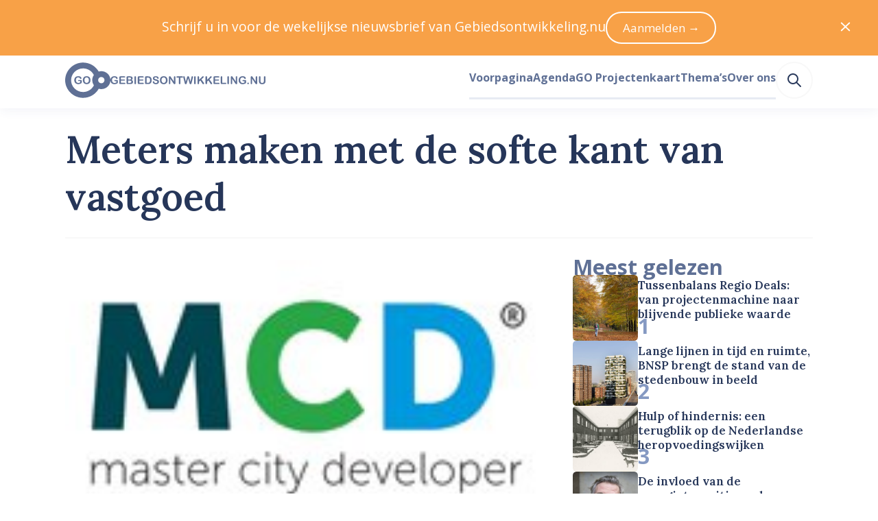

--- FILE ---
content_type: text/html; charset=utf-8
request_url: https://www.gebiedsontwikkeling.nu/artikelen/meters-maken-met-de-softe-kant-van-vastgoed/
body_size: 44848
content:
<!DOCTYPE html>
<html lang="nl" data-vue-meta="%7B%22lang%22:%7B%22ssr%22:%22nl%22%7D%7D">
    <head>
        <title>Meters maken met de softe kant van vastgoed – Gebiedsontwikkeling.nu</title>
        <meta data-vue-meta="ssr" charset="utf-8"><meta data-vue-meta="ssr" name="viewport" content="width=device-width, initial-scale=1"><meta data-vue-meta="ssr" rel="icon" type="image/png" href="/public/favicon/favicon-196x196.png" sizes="196x196"><meta data-vue-meta="ssr" rel="icon" type="image/png" href="/public/favicon/favicon-96x96.png" sizes="96x96"><meta data-vue-meta="ssr" rel="icon" type="image/png" href="/public/favicon/favicon-32x32.png" sizes="32x32"><meta data-vue-meta="ssr" rel="icon" type="image/png" href="/public/favicon/favicon-16x16.png" sizes="16x16"><meta data-vue-meta="ssr" rel="icon" type="image/png" href="/public/favicon/favicon-128.png" sizes="128x128"><meta data-vue-meta="ssr" property="og:title" content="Meters maken met de softe kant van vastgoed"><meta data-vue-meta="ssr" property="og:description" content="Passie tekende dit jaar de opening van de Master City Developer (MCD) opleiding in de Forumzaal van de Erasmus Universiteit Rotterdam. Passie voor stedelijke gebiedsontwikkeling, voor vastgoed, en voor de andere disciplines die nu voor een belangrij…"><meta data-vue-meta="ssr" property="og:url" content="https://www.gebiedsontwikkeling.nu/artikelen/meters-maken-met-de-softe-kant-van-vastgoed/"><meta data-vue-meta="ssr" property="og:site_name" content="Gebiedsontwikkeling.nu"><meta data-vue-meta="ssr" name="twitter:site" content="@GEBIEDSONTWnu"><meta data-vue-meta="ssr" name="twitter:card" content="summary_large_image"><meta data-vue-meta="ssr" property="og:image" content="https://dh1hpfqcgj2w7.cloudfront.net/media/original_images/nieuw-mcd-logo-180px-132406856-50c8d258403e6.jpg"><meta data-vue-meta="ssr" name="twitter:image:alt" content="Meters maken met de softe kant van vastgoed (Thumb_MCD logo_180px)"><meta data-vue-meta="ssr" name="description" content="Passie tekende dit jaar de opening van de Master City Developer (MCD) opleiding in de Forumzaal van de Erasmus Universiteit Rotterdam. Passie voor stedelijke gebiedsontwikkeling, voor vastgoed, en voor de andere disciplines die nu voor een belangrij…">
        <link data-vue-meta="ssr" rel="preconnect" href="https://fonts.googleapis.com"><link data-vue-meta="ssr" rel="preconnect" href="https://fonts.gstatic.com" crossorigin=""><link data-vue-meta="ssr" rel="apple-touch-icon-precomposed" sizes="57x57" href="/public/favicon/apple-touch-icon-57x57.png"><link data-vue-meta="ssr" rel="apple-touch-icon-precomposed" sizes="114x114" href="/public/favicon/apple-touch-icon-114x114.png"><link data-vue-meta="ssr" rel="apple-touch-icon-precomposed" sizes="72x72" href="/public/favicon/apple-touch-icon-72x72.png"><link data-vue-meta="ssr" rel="apple-touch-icon-precomposed" sizes="144x144" href="/public/favicon/apple-touch-icon-144x144.png"><link data-vue-meta="ssr" rel="apple-touch-icon-precomposed" sizes="60x60" href="/public/favicon/apple-touch-icon-60x60.png"><link data-vue-meta="ssr" rel="apple-touch-icon-precomposed" sizes="120x120" href="/public/favicon/apple-touch-icon-120x120.png"><link data-vue-meta="ssr" rel="apple-touch-icon-precomposed" sizes="76x76" href="/public/favicon/apple-touch-icon-76x76.png"><link data-vue-meta="ssr" rel="apple-touch-icon-precomposed" sizes="152x152" href="/public/favicon/apple-touch-icon-152x152.png">
    <link rel="preload" href="/dist/js/manifest.6c9f13f4bd15964f22cd.js" as="script"><link rel="preload" href="/dist/js/vendor.1e103944350bd7a41991.js" as="script"><link rel="preload" href="/dist/css/common.55510f53f68b443abd56.css" as="style"><link rel="preload" href="/dist/js/app.55510f53f68b443abd56.js" as="script"><link rel="preload" href="/dist/js/default-layout.bab9c36dcce3d20fe8b3.js" as="script"><link rel="preload" href="/dist/js/layout-box.b1971aebbeb099e11958.js" as="script"><link rel="preload" href="/dist/js/article-page.69d4eb5127244eafd5bb.js" as="script"><link rel="preload" href="/dist/js/layout-container.f346527cd3ae02bcbf70.js" as="script"><link rel="preload" href="/dist/js/layout-grid.8ae14b9fe5e6d8f2fe11.js" as="script"><link rel="preload" href="/dist/js/ui-image.e8bfcb284f18e90fb607.js" as="script"><link rel="preload" href="/dist/js/typography-headline.862d88c1a0958a0b69e1.js" as="script"><link rel="preload" href="/dist/js/layout-streamfield-container.544affc8f4b221d436bf.js" as="script"><link rel="preload" href="/dist/js/ui-icon.1c0731f1bd50ebed5cfe.js" as="script"><link rel="preload" href="/dist/js/heroicon-pencil.609d7caaa84d2aeed2da.js" as="script"><link rel="preload" href="/dist/js/c-authors-inline.2258cf2db36e4a8974da.js" as="script"><link rel="preload" href="/dist/js/typography-paragraph.b603fb1cecf4889d55ed.js" as="script"><link rel="preload" href="/dist/js/ui-link.7ce2bbe3b35f2b096c38.js" as="script"><link rel="preload" href="/dist/js/heroicon-calendar.df49e101911eaf8c6c24.js" as="script"><link rel="preload" href="/dist/js/heroicon-clock.728b11968094932ac20d.js" as="script"><link rel="preload" href="/dist/js/ui-pill.03ca2e6e754591b696e0.js" as="script"><link rel="preload" href="/dist/js/c-streamfield.93b7b4791e4ffef8aa88.js" as="script"><link rel="preload" href="/dist/js/streamfield-paragraph.6ce9bdc3a6c5563cef29.js" as="script"><link rel="preload" href="/dist/js/c-prose.add7a7b8b492426e5e99.js" as="script"><link rel="preload" href="/dist/js/streamfield-image.9e2bdb4a23a4e52e37aa.js" as="script"><link rel="preload" href="/dist/js/ui-horizontal-rule.a68330fd1ffb55bfbbad.js" as="script"><link rel="preload" href="/dist/js/heroicon-camera.d469db5a1bd0eb274f74.js" as="script"><link rel="preload" href="/dist/js/c-image-attribution.c2e5f436305a3081e33d.js" as="script"><link rel="preload" href="/dist/js/simple-icon-x-social.cc518819bcadf68126bb.js" as="script"><link rel="preload" href="/dist/js/simple-icon-whatsapp.7e449a129c4d5d50224c.js" as="script"><link rel="preload" href="/dist/js/simple-icon-facebook.cc9f613dbf9fdd37ed3b.js" as="script"><link rel="preload" href="/dist/js/simple-icon-linkedin.bd702c63d33bcc80c822.js" as="script"><link rel="preload" href="/dist/js/heroicon-mail.3eb82b75657b0b6903b2.js" as="script"><link rel="preload" href="/dist/js/c-authors.45d967c28741263b7765.js" as="script"><link rel="preload" href="/dist/js/c-sticky.41525d9c06b30d968764.js" as="script"><link rel="preload" href="/dist/js/c-sidebar-most-read.1056394b91472f37989b.js" as="script"><link rel="preload" href="/dist/js/c-horizontal-article-list.406d53f38a435288211a.js" as="script"><link rel="preload" href="/dist/js/heroicon-arrow-right.f2ee9c814964fedbaa4a.js" as="script"><link rel="preload" href="/dist/js/asset-go-logo.de572e13e5aed77fbe37.js" as="script"><link rel="preload" href="/dist/js/asset-go-woordmerk.f08918ae789b287abf4f.js" as="script"><link rel="preload" href="/dist/js/c-create-send-newsletter-form.3e5e4e346d4120a06a60.js" as="script"><link rel="preload" href="/dist/js/asset-skg-logo.ab8647b00b17d3474e3f.js" as="script"><link rel="preload" href="/dist/js/heroicon-search.1a332ff0ec2dde6c60db.js" as="script"><link rel="stylesheet" href="/dist/css/common.55510f53f68b443abd56.css"><style data-vue-ssr-id="2f6c9401:0 edcb3de6:0 1cc0e5a3:0 115daada:0 6780c736:0 b6f7ec5a:0 58fc220e:0 5a283c86:0 32062d32:0 a4173518:0 4c7c6aa5:0 f7664bba:0 ccb3cb66:0 6dea785d:0 2ece464e:0 77435206:0 19940b31:0 44ee4757:0 0bbf82d9:0 588fde25:0 4009a57a:0 a8a43230:0 6e273bc3:0 2ee80de9:0 12cc8bcf:0 ef608f10:0 45a62464:0 6d855cf5:0 7e6e33eb:0 12c409e8:0 63b1c950:0 6c2a9628:0 6a371cee:0 0363b36e:0 184d66a4:0 5e918310:0 327d2813:0 014fe565:0 8d4a1ef6:0 455648cf:0 5900ab52:0 66caa183:0">
a,abbr,acronym,address,applet,article,aside,audio,b,big,blockquote,body,canvas,caption,center,cite,code,dd,del,details,dfn,div,dl,dt,em,embed,fieldset,figcaption,figure,footer,form,h1,h2,h3,h4,h5,h6,header,hgroup,hr,html,i,iframe,img,ins,kbd,label,legend,li,mark,menu,nav,object,ol,output,p,pre,q,ruby,s,samp,section,small,span,strike,strong,sub,summary,sup,table,tbody,td,tfoot,th,thead,time,tr,tt,u,ul,var,video{margin:0;padding:0;border:0;font-size:100%;font:inherit;vertical-align:baseline}article,aside,details,figcaption,figure,footer,header,hgroup,menu,nav,section{display:block}body{line-height:1}ol,ul{list-style:none}blockquote,q{quotes:none}blockquote:after,blockquote:before,q:after,q:before{content:"";content:none}table{border-collapse:collapse;border-spacing:0}:root{--color-foreground-primary-100:#e7ebf3;--color-foreground-primary-200:#8599c2;--color-foreground-primary-300:#5f7095;--color-foreground-primary-400:#3e5279;--color-foreground-primary-500:#263659;--color-foreground-primary-900:#2f2f30;--color-foreground-secondary-500:#747679}:root{--single-column-horizontal-padding:1rem;font-family:Open Sans,sans-serif;color:var(--color-foreground-primary-500);font-size:106.3%}::-moz-selection{background-color:#5f7095;color:#fff}::selection{background-color:#5f7095;color:#fff}body,html{height:100%}pre{white-space:pre-wrap;background-color:#2f2f30;color:#eff1f2;padding:.75rem;font-size:.75rem;font-family:JetBrains Mono,Fira Code,Courier New,Courier,monospace;overflow:scroll}.u-color-white{color:#fff}.u-color-gray-100{color:#f8f8f8}.u-color-gray-200{color:#eff1f2}.u-color-gray-300{color:#e1e3e5}.u-color-gray-400{color:#a8a8a8}.u-color-gray-500{color:#747679}.u-color-blue-100{color:#e7ebf3}.u-color-blue-200{color:#8599c2}.u-color-blue-300{color:#5f7095}.u-color-blue-400{color:#3e5279}.u-color-blue-500{color:#263659}.u-color-blue-900{color:#2f2f30}.u-color-sky-500{color:#309cd7}.u-color-orange-400{color:#f8a147}.u-color-orange-500{color:#f58d22}.u-color-red-400{color:#f9421e}.u-color-red-500{color:#dd2927}.u-color-red-700{color:#9a101f}.u-align-items-start{align-items:flex-start}.u-align-items-end{align-items:flex-end}.u-align-items-center{align-items:center}.u-align-items-stretch{align-items:stretch}.u-align-items-baseline{align-items:baseline}.u-justify-content-center{justify-content:center}.u-justify-content-start{justify-content:flex-start}.u-justify-content-end{justify-content:flex-end}.u-justify-content-space-between{justify-content:space-between}.u-justify-content-space-around{justify-content:space-around}.u-justify-content-space-evenly{justify-content:space-evenly}.u-justify-items-stretch{justify-items:stretch}.u-justify-items-center{justify-items:center}.u-justify-items-start{justify-items:flex-start}.u-justify-items-end{justify-items:flex-end}.u-gap-14{gap:55.927rem}.u-column-gap-14{-moz-column-gap:55.927rem;column-gap:55.927rem}.u-row-gap-14{row-gap:55.927rem}.u-gap-13{gap:41.956rem}.u-column-gap-13{-moz-column-gap:41.956rem;column-gap:41.956rem}.u-row-gap-13{row-gap:41.956rem}.u-gap-12{gap:31.475rem}.u-column-gap-12{-moz-column-gap:31.475rem;column-gap:31.475rem}.u-row-gap-12{row-gap:31.475rem}.u-gap-11{gap:23.612rem}.u-column-gap-11{-moz-column-gap:23.612rem;column-gap:23.612rem}.u-row-gap-11{row-gap:23.612rem}.u-gap-10{gap:17.713rem}.u-column-gap-10{-moz-column-gap:17.713rem;column-gap:17.713rem}.u-row-gap-10{row-gap:17.713rem}.u-gap-9{gap:13.288rem}.u-column-gap-9{-moz-column-gap:13.288rem;column-gap:13.288rem}.u-row-gap-9{row-gap:13.288rem}.u-gap-8{gap:9.969rem}.u-column-gap-8{-moz-column-gap:9.969rem;column-gap:9.969rem}.u-row-gap-8{row-gap:9.969rem}.u-gap-7{gap:7.478rem}.u-column-gap-7{-moz-column-gap:7.478rem;column-gap:7.478rem}.u-row-gap-7{row-gap:7.478rem}.u-gap-6{gap:5.61rem}.u-column-gap-6{-moz-column-gap:5.61rem;column-gap:5.61rem}.u-row-gap-6{row-gap:5.61rem}.u-gap-5{gap:4.209rem}.u-column-gap-5{-moz-column-gap:4.209rem;column-gap:4.209rem}.u-row-gap-5{row-gap:4.209rem}.u-gap-4{gap:3.157rem}.u-column-gap-4{-moz-column-gap:3.157rem;column-gap:3.157rem}.u-row-gap-4{row-gap:3.157rem}.u-gap-3{gap:2.369rem}.u-column-gap-3{-moz-column-gap:2.369rem;column-gap:2.369rem}.u-row-gap-3{row-gap:2.369rem}.u-gap-2{gap:1.777rem}.u-column-gap-2{-moz-column-gap:1.777rem;column-gap:1.777rem}.u-row-gap-2{row-gap:1.777rem}.u-gap-1{gap:1.333rem}.u-column-gap-1{-moz-column-gap:1.333rem;column-gap:1.333rem}.u-row-gap-1{row-gap:1.333rem}.u-gap-0{gap:1rem}.u-column-gap-0{-moz-column-gap:1rem;column-gap:1rem}.u-row-gap-0{row-gap:1rem}.u-gap--1{gap:.75rem}.u-column-gap--1{-moz-column-gap:.75rem;column-gap:.75rem}.u-row-gap--1{row-gap:.75rem}.u-gap--2{gap:.563rem}.u-column-gap--2{-moz-column-gap:.563rem;column-gap:.563rem}.u-row-gap--2{row-gap:.563rem}.u-gap--3{gap:.422rem}.u-column-gap--3{-moz-column-gap:.422rem;column-gap:.422rem}.u-row-gap--3{row-gap:.422rem}.u-gap--4{gap:.317rem}.u-column-gap--4{-moz-column-gap:.317rem;column-gap:.317rem}.u-row-gap--4{row-gap:.317rem}.u-gap--5{gap:.134rem}.u-column-gap--5{-moz-column-gap:.134rem;column-gap:.134rem}.u-row-gap--5{row-gap:.134rem}.u-gap--6{gap:.056rem}.u-column-gap--6{-moz-column-gap:.056rem;column-gap:.056rem}.u-row-gap--6{row-gap:.056rem}.u-w-14{width:55.927rem}.u-h-14{height:55.927rem}.u-inset-14{padding:55.927rem}.u-w-13{width:41.956rem}.u-h-13{height:41.956rem}.u-inset-13{padding:41.956rem}.u-w-12{width:31.475rem}.u-h-12{height:31.475rem}.u-inset-12{padding:31.475rem}.u-w-11{width:23.612rem}.u-h-11{height:23.612rem}.u-inset-11{padding:23.612rem}.u-w-10{width:17.713rem}.u-h-10{height:17.713rem}.u-inset-10{padding:17.713rem}.u-w-9{width:13.288rem}.u-h-9{height:13.288rem}.u-inset-9{padding:13.288rem}.u-w-8{width:9.969rem}.u-h-8{height:9.969rem}.u-inset-8{padding:9.969rem}.u-w-7{width:7.478rem}.u-h-7{height:7.478rem}.u-inset-7{padding:7.478rem}.u-w-6{width:5.61rem}.u-h-6{height:5.61rem}.u-inset-6{padding:5.61rem}.u-w-5{width:4.209rem}.u-h-5{height:4.209rem}.u-inset-5{padding:4.209rem}.u-w-4{width:3.157rem}.u-h-4{height:3.157rem}.u-inset-4{padding:3.157rem}.u-w-3{width:2.369rem}.u-h-3{height:2.369rem}.u-inset-3{padding:2.369rem}.u-w-2{width:1.777rem}.u-h-2{height:1.777rem}.u-inset-2{padding:1.777rem}.u-w-1{width:1.333rem}.u-h-1{height:1.333rem}.u-inset-1{padding:1.333rem}.u-w-0{width:1rem}.u-h-0{height:1rem}.u-inset-0{padding:1rem}.u-w--1{width:.75rem}.u-h--1{height:.75rem}.u-inset--1{padding:.75rem}.u-w--2{width:.563rem}.u-h--2{height:.563rem}.u-inset--2{padding:.563rem}.u-w--3{width:.422rem}.u-h--3{height:.422rem}.u-inset--3{padding:.422rem}.u-w--4{width:.317rem}.u-h--4{height:.317rem}.u-inset--4{padding:.317rem}.u-w--5{width:.134rem}.u-h--5{height:.134rem}.u-inset--5{padding:.134rem}.u-w--6{width:.056rem}.u-h--6{height:.056rem}.u-inset--6{padding:.056rem}.u-font-sans{font-family:Open Sans,Helvetica Neue,Helvetica,Arial,sans-serif;line-height:1.55}.u-font-sans:after,.u-font-sans:before{content:"";display:block;height:0;width:0}.u-font-sans:before{margin-bottom:-.425em}.u-font-sans:after{margin-top:-.36944em}.u-font-serif{font-family:Lora,Garamond,Georgia,Times New Roman,serif;font-weight:600;line-height:1.25}.u-font-serif:after,.u-font-serif:before{content:"";display:block;height:0;width:0}.u-font-serif:before{margin-bottom:-.275em}.u-font-serif:after{margin-top:-.275em}.u-font-10{font-size:3.24675rem}.u-font-9{font-size:2.886rem}.u-font-8{font-size:2.566rem}.u-font-7{font-size:2.281rem}.u-font-6{font-size:2.027rem}.u-font-5{font-size:1.802rem}.u-font-4{font-size:1.602rem}.u-font-3{font-size:1.424rem}.u-font-2{font-size:1.266rem}.u-font-1{font-size:1.125rem}.u-font-0{font-size:1rem}.u-font--1{font-size:.889rem}.u-font--2{font-size:.79rem}.u-font--3{font-size:.702rem}.u-font-weight-400{font-weight:400}.u-font-weight-600{font-weight:600}.u-font-weight-700{font-weight:700}
body{--mobile-menu-transition-timing:500ms}.default-layout .page-container{min-height:100vh}
body{transition:none}body.has-opened-menu{background-color:#263659;transition:background-color var(--mobile-menu-transition-timing) ease-in-out;transition-delay:var(--mobile-menu-transition-timing);padding-top:0!important}.mobile-menu{min-height:100vh;box-sizing:border-box;will-change:opacity,transform;align-items:center;flex-direction:column;background-color:#263659}.mobile-menu.fade-enter-active,.mobile-menu.fade-leave-active{transition:opacity var(--mobile-menu-transition-timing) ease-in-out,transform var(--mobile-menu-transition-timing) ease-in-out;position:fixed;top:0;right:0;left:0;bottom:0}.mobile-menu.fade-enter,.mobile-menu.fade-leave-to{transform:scale(1.1);opacity:0}.mobile-menu .search-link:active,.mobile-menu .search-link:link,.mobile-menu .search-link:visited{color:#8599c2}.mobile-menu .search-link:after{border-bottom-color:#3e5279}.mobile-menu .search-link:hover{color:#fff}.mobile-menu .search-link:hover:after{border-bottom-color:#fff}.mobile-menu .search-link.router-link-active:not(:first-child),.mobile-menu .search-link.router-link-exact-active{color:#fff}.mobile-menu .search-link.router-link-active:not(:first-child):after,.mobile-menu .search-link.router-link-exact-active:after{border-bottom-color:#fff}
[data-v-13e3e09e]:export{size-14:55.927rem;size-13:41.956rem;size-12:31.475rem;size-11:23.612rem;size-10:17.713rem;size-9:13.288rem;size-8:9.969rem;size-7:7.478rem;size-6:5.61rem;size-5:4.209rem;size-4:3.157rem;size-3:2.369rem;size-2:1.777rem;size-1:1.333rem;size-0:1rem;size--1:.75rem;size--2:.563rem;size--3:.422rem;size--4:.317rem;size--5:.134rem;size--6:.056rem}.layout-box[data-v-13e3e09e]{display:flex}.layout-box.inline[data-v-13e3e09e]{flex-direction:row}.layout-box.inline.reverse[data-v-13e3e09e]{flex-direction:row-reverse}.layout-box.stack[data-v-13e3e09e]{flex-direction:column}.layout-box.stack.reverse[data-v-13e3e09e]{flex-direction:column-reverse}.layout-box.grow[data-v-13e3e09e]{flex-grow:1}.layout-box.shrink[data-v-13e3e09e]{flex-shrink:1}.layout-box.rounded[data-v-13e3e09e]{overflow:hidden;border-radius:.317rem}
.article-page .headline{background-color:#fff;border-top-left-radius:.317rem;border-top-right-radius:.317rem;padding-top:1rem;margin-top:-2.094rem;padding-bottom:2.369rem;box-sizing:border-box;padding-left:var(--single-column-horizontal-padding);padding-right:var(--single-column-horizontal-padding)}@media(min-width:768px){.article-page .headline{background-color:initial;padding-top:0;margin-top:2.369rem;border-bottom:.134rem solid #f8f8f8;padding-bottom:2.369rem;padding-left:0;padding-right:0}}.article-page .article-grid{grid-template-areas:"image" "headline" "content" "sidebar"}@media(min-width:1024px){.article-page .article-grid{grid-template-areas:"headline headline" "image sidebar" "content sidebar"}}
[data-v-074391f2]:export{size-14:55.927rem;size-13:41.956rem;size-12:31.475rem;size-11:23.612rem;size-10:17.713rem;size-9:13.288rem;size-8:9.969rem;size-7:7.478rem;size-6:5.61rem;size-5:4.209rem;size-4:3.157rem;size-3:2.369rem;size-2:1.777rem;size-1:1.333rem;size-0:1rem;size--1:.75rem;size--2:.563rem;size--3:.422rem;size--4:.317rem;size--5:.134rem;size--6:.056rem;breakpoint-xs:0;breakpoint-s:640px;breakpoint-m:768px;breakpoint-l:1024px;breakpoint-xl:1280px;breakpoint-xxl:1536px;container-width-xs:100%;container-width-s:calc(100% - 6.314rem);container-width-m:calc(100% - 6.314rem);container-width-l:calc(100% - 11.22rem);container-width-xl:calc(100% - 11.22rem);container-width-xxl:calc(1455px - 11.22rem)}.layout-container[data-v-074391f2]{margin-left:auto;margin-right:auto;width:100%}.layout-container.single-column-horizontal-padding[data-v-074391f2]{box-sizing:border-box;padding-left:var(--single-column-horizontal-padding);padding-right:var(--single-column-horizontal-padding)}@media(min-width:768px){.layout-container.single-column-horizontal-padding[data-v-074391f2]{padding-left:0;padding-right:0}}@media(min-width:640px){.layout-container[data-v-074391f2]{width:100%}}@media(min-width:768px){.layout-container[data-v-074391f2]{width:calc(100% - 6.314rem)}}@media(min-width:1024px){.layout-container[data-v-074391f2]{width:calc(100% - 11.22rem)}}@media(min-width:1280px){.layout-container[data-v-074391f2]{width:calc(100% - 11.22rem)}}@media(min-width:1536px){.layout-container[data-v-074391f2]{width:calc(1455px - 11.22rem)}}
[data-v-5355fad0]:export{size-14:55.927rem;size-13:41.956rem;size-12:31.475rem;size-11:23.612rem;size-10:17.713rem;size-9:13.288rem;size-8:9.969rem;size-7:7.478rem;size-6:5.61rem;size-5:4.209rem;size-4:3.157rem;size-3:2.369rem;size-2:1.777rem;size-1:1.333rem;size-0:1rem;size--1:.75rem;size--2:.563rem;size--3:.422rem;size--4:.317rem;size--5:.134rem;size--6:.056rem;breakpoint-xs:0;breakpoint-s:640px;breakpoint-m:768px;breakpoint-l:1024px;breakpoint-xl:1280px;breakpoint-xxl:1536px;container-width-xs:100%;container-width-s:calc(100% - 6.314rem);container-width-m:calc(100% - 6.314rem);container-width-l:calc(100% - 11.22rem);container-width-xl:calc(100% - 11.22rem);container-width-xxl:calc(1455px - 11.22rem)}.layout-grid[data-v-5355fad0]{display:grid;grid-template-columns:var(--template-columns-xs)}@media(min-width:640px){.layout-grid[data-v-5355fad0]{grid-template-columns:var(--template-columns-s)}}@media(min-width:768px){.layout-grid[data-v-5355fad0]{grid-template-columns:var(--template-columns-m)}}@media(min-width:1024px){.layout-grid[data-v-5355fad0]{grid-template-columns:var(--template-columns-l)}}@media(min-width:1280px){.layout-grid[data-v-5355fad0]{grid-template-columns:var(--template-columns-xl)}}@media(min-width:1536px){.layout-grid[data-v-5355fad0]{grid-template-columns:var(--template-columns-xxl)}}
.ui-image{display:block;overflow:hidden}.ui-image.rounded{border-radius:.317rem}.ui-image.round{border-radius:50%}.ui-image.full-width img{width:100%;height:auto}.ui-image img{display:block;-o-object-fit:cover;object-fit:cover;min-height:1px;transition:transform .25s ease-in-out,opacity .5s ease-in-out}.ui-image.zoom-on-hover:hover img{transform:perspective(10px) scale3d(1.05,1.05,1.05)}
[data-v-b53d0162]:export{font-sans:"Open Sans","Helvetica Neue",Helvetica,Arial,sans-serif;font-serif:Lora,Garamond,Georgia,"Times New Roman",serif;size-10:3.24675rem;size-9:2.886rem;size-8:2.566rem;size-7:2.281rem;size-6:2.027rem;size-5:1.802rem;size-4:1.602rem;size-3:1.424rem;size-2:1.266rem;size-1:1.125rem;size-0:1rem;size--1:.889rem;size--2:.79rem;size--3:.702rem}.typography-headline[data-v-b53d0162]{text-wrap:balance}.typography-headline.uppercase[data-v-b53d0162]{text-transform:uppercase}
.article-content .article-content-introduction,.article-content .content-source,.article-content .cover-attribution,.article-content .related-links{box-sizing:border-box;padding-left:var(--single-column-horizontal-padding);padding-right:var(--single-column-horizontal-padding)}@media(min-width:768px){.article-content .article-content-introduction,.article-content .content-source,.article-content .cover-attribution,.article-content .related-links{padding-left:0;padding-right:0}}
.streamfield-container{--content-max-width:calc(970px - 9.05933rem);--content-column-gap:1.777rem;--content-column-width:calc(var(--content-max-width)/2 - var(--content-column-gap)/2);--breakout-max-width:67.647rem;--breakout-column-width:calc(var(--breakout-max-width)/2 - var(--content-max-width)/2);display:grid;row-gap:2.369rem;margin-inline:auto;width:100%;max-width:var(--breakout-max-width);box-sizing:border-box}@media(min-width:640px){.streamfield-container{grid-template-columns:auto [breakout-start] minmax(0,var(--breakout-column-width)) [content-start content-column-left-start] min(var(--content-column-width),50% - var(--content-column-gap)/2) [content-column-left-end] var(--content-column-gap) [content-column-right-start] min(var(--content-column-width),50% - var(--content-column-gap)/2) [content-column-right-end content-end] minmax(0,var(--breakout-column-width)) [breakout-end] auto}.streamfield-container>*{grid-column:content}.streamfield-container>.featured-internal-link+.featured-internal-link:nth-child(odd of .featured-internal-link:has(+.featured-internal-link),.featured-internal-link+.featured-internal-link),.streamfield-container>.featured-internal-link:has(+.featured-internal-link):nth-child(odd of .featured-internal-link:has(+.featured-internal-link),.featured-internal-link+.featured-internal-link){grid-column:content-column-left}.streamfield-container>.featured-internal-link+.featured-internal-link:nth-child(even of .featured-internal-link:has(+.featured-internal-link),.featured-internal-link+.featured-internal-link),.streamfield-container>.featured-internal-link:has(+.featured-internal-link):nth-child(even of .featured-internal-link:has(+.featured-internal-link),.featured-internal-link+.featured-internal-link){grid-column:content-column-right}.streamfield-container>.streamfield-image.desktop-141{grid-column:breakout}}
.typography-paragraph[data-v-848410a4]{overflow-wrap:break-word}.typography-paragraph.primary-100[data-v-848410a4]{color:var(--color-foreground-primary-100)}.typography-paragraph.primary-200[data-v-848410a4]{color:var(--color-foreground-primary-200)}.typography-paragraph.primary-300[data-v-848410a4]{color:var(--color-foreground-primary-300)}.typography-paragraph.primary-400[data-v-848410a4]{color:var(--color-foreground-primary-400)}.typography-paragraph.primary-500[data-v-848410a4]{color:var(--color-foreground-primary-500)}.typography-paragraph.secondary-500[data-v-848410a4]{color:var(--color-foreground-secondary-500)}.typography-paragraph.current[data-v-848410a4]{color:currentColor}.typography-paragraph.white[data-v-848410a4]{color:#fff}.typography-paragraph.uppercase[data-v-848410a4]{text-transform:uppercase}.typography-paragraph.italic[data-v-848410a4]{font-style:italic}.typography-paragraph.text-wrap-balance[data-v-848410a4]{text-wrap:balance}.typography-paragraph.text-wrap-pretty[data-v-848410a4]{text-wrap:pretty}
.ui-link.underline{cursor:pointer;transition:color .25s ease-in-out,-webkit-text-decoration-color .25s ease-in-out;transition:color .25s ease-in-out,text-decoration-color .25s ease-in-out;transition:color .25s ease-in-out,text-decoration-color .25s ease-in-out,-webkit-text-decoration-color .25s ease-in-out;color:#263659;text-decoration:underline;text-underline-offset:.134rem;text-decoration-thickness:.134rem;-webkit-text-decoration-color:#8599c2;text-decoration-color:#8599c2}.ui-link.underline:link,.ui-link.underline:visited{color:#263659}.ui-link.underline:active,.ui-link.underline:hover{color:#8599c2;-webkit-text-decoration-color:#8599c2;text-decoration-color:#8599c2}.ui-link:not(.underline){cursor:pointer;transition:color .25s ease-in-out,-webkit-text-decoration-color .25s ease-in-out;transition:color .25s ease-in-out,text-decoration-color .25s ease-in-out;transition:color .25s ease-in-out,text-decoration-color .25s ease-in-out,-webkit-text-decoration-color .25s ease-in-out;color:#263659;text-decoration:none}.ui-link:not(.underline):link,.ui-link:not(.underline):visited{color:#263659}.ui-link:not(.underline):active,.ui-link:not(.underline):hover{color:#8599c2}.ui-link.hover-underline{text-decoration:none}.ui-link.hover-underline:hover{text-decoration:underline}.ui-link.inherit:active,.ui-link.inherit:hover,.ui-link.inherit:link,.ui-link.inherit:visited{color:inherit;-webkit-text-decoration-color:inherit;text-decoration-color:inherit}.ui-link.white:active,.ui-link.white:hover,.ui-link.white:link,.ui-link.white:visited{color:#fff;-webkit-text-decoration-color:#fff;text-decoration-color:#fff}.ui-link.sky{cursor:pointer;transition:color .25s ease-in-out,-webkit-text-decoration-color .25s ease-in-out;transition:color .25s ease-in-out,text-decoration-color .25s ease-in-out;transition:color .25s ease-in-out,text-decoration-color .25s ease-in-out,-webkit-text-decoration-color .25s ease-in-out;text-decoration:underline;text-underline-offset:.134rem;text-decoration-thickness:.134rem;-webkit-text-decoration-color:#52acde;text-decoration-color:#52acde}.ui-link.sky,.ui-link.sky:link,.ui-link.sky:visited{color:#1f7bad}.ui-link.sky:active,.ui-link.sky:hover{color:#309cd7;-webkit-text-decoration-color:#309cd7;text-decoration-color:#309cd7}
[data-v-b9f57738]:export{white:#fff;gray-50:#fefefe;gray-100:#f8f8f8;gray-200:#eff1f2;gray-300:#e1e3e5;gray-400:#a8a8a8;gray-500:#747679;blue-100:#e7ebf3;blue-200:#8599c2;blue-300:#5f7095;blue-400:#3e5279;blue-500:#263659;blue-900:#2f2f30;sky-400:#52acde;sky-500:#309cd7;sky-600:#1f7bad;orange-200:#feecda;orange-400:#f8a147;orange-500:#f58d22;orange-600:#d5710a;red-400:#f9421e;red-500:#dd2927;red-600:#ae404c;red-700:#9a101f;red-800:#830e1a;size-14:55.927rem;size-13:41.956rem;size-12:31.475rem;size-11:23.612rem;size-10:17.713rem;size-9:13.288rem;size-8:9.969rem;size-7:7.478rem;size-6:5.61rem;size-5:4.209rem;size-4:3.157rem;size-3:2.369rem;size-2:1.777rem;size-1:1.333rem;size-0:1rem;size--1:.75rem;size--2:.563rem;size--3:.422rem;size--4:.317rem;size--5:.134rem;size--6:.056rem}.ui-pill[data-v-b9f57738]{display:inline-flex;align-items:center;box-sizing:border-box;vertical-align:super;background-color:#3e5279;color:#fff;font-weight:400;border-radius:999px;height:1.777rem;padding-left:.75rem;padding-right:.75rem}.ui-pill.gray[data-v-b9f57738]{background-color:transparent;border:1px solid #e1e3e5;color:var(--color-foreground-secondary-500)}.ui-pill.link[data-v-b9f57738]{text-decoration:none}.ui-pill.link[data-v-b9f57738]:hover{text-decoration:underline}
.streamfield-paragraph{box-sizing:border-box;padding-left:var(--single-column-horizontal-padding);padding-right:var(--single-column-horizontal-padding)}@media(min-width:768px){.streamfield-paragraph{padding-left:0;padding-right:0}}
.prose-component.serif{font-family:Lora,Garamond,Georgia,Times New Roman,serif;font-weight:400;line-height:1.55}.prose-component.serif:after,.prose-component.serif:before{content:"";display:block;height:0;width:0}.prose-component.serif:before{margin-bottom:-.425em}.prose-component.serif:after{margin-top:-.425em}.prose-component.sans{font-family:Open Sans,Helvetica Neue,Helvetica,Arial,sans-serif;font-weight:400;line-height:1.55}.prose-component.sans:after,.prose-component.sans:before{content:"";display:block;height:0;width:0}.prose-component.sans:before{margin-bottom:-.425em}.prose-component.sans:after{margin-top:-.36944em}.prose-component.primary-500{color:var(--color-foreground-primary-500)}.prose-component.primary-500 a{cursor:pointer;transition:color .25s ease-in-out,-webkit-text-decoration-color .25s ease-in-out;transition:color .25s ease-in-out,text-decoration-color .25s ease-in-out;transition:color .25s ease-in-out,text-decoration-color .25s ease-in-out,-webkit-text-decoration-color .25s ease-in-out;color:#1f7bad;text-decoration:underline;text-underline-offset:.134rem;text-decoration-thickness:.134rem;-webkit-text-decoration-color:#52acde;text-decoration-color:#52acde}.prose-component.primary-500 a:link,.prose-component.primary-500 a:visited{color:#1f7bad}.prose-component.primary-500 a:active,.prose-component.primary-500 a:hover{color:#309cd7;-webkit-text-decoration-color:#309cd7;text-decoration-color:#309cd7}.prose-component.white{color:#fff}.prose-component.white a{cursor:pointer;transition:color .25s ease-in-out,-webkit-text-decoration-color .25s ease-in-out;transition:color .25s ease-in-out,text-decoration-color .25s ease-in-out;transition:color .25s ease-in-out,text-decoration-color .25s ease-in-out,-webkit-text-decoration-color .25s ease-in-out;color:#fff;text-decoration:underline;text-underline-offset:.134rem;text-decoration-thickness:.134rem;-webkit-text-decoration-color:#fff;text-decoration-color:#fff}.prose-component.white a:active,.prose-component.white a:hover,.prose-component.white a:link,.prose-component.white a:visited{color:#fff}.prose-component.white a:active,.prose-component.white a:hover{-webkit-text-decoration-color:#fff;text-decoration-color:#fff}.prose-component h2,.prose-component h3,.prose-component h4{font-family:Open Sans,Helvetica Neue,Helvetica,Arial,sans-serif;font-weight:600;text-wrap:balance;line-height:1.4}.prose-component h2:after,.prose-component h2:before,.prose-component h3:after,.prose-component h3:before,.prose-component h4:after,.prose-component h4:before{content:"";display:block;height:0;width:0}.prose-component h2:before,.prose-component h3:before,.prose-component h4:before{margin-bottom:-.35em}.prose-component h2:after,.prose-component h3:after,.prose-component h4:after{margin-top:-.29444em}.prose-component h2{font-size:1.424rem}.prose-component h2:not(:first-child){margin-top:2.369rem}.prose-component h2+*{margin-top:.75rem}.prose-component h3{font-size:1.125rem}.prose-component h3:not(:first-child){margin-top:2.369rem}.prose-component h3+*{margin-top:.75rem}.prose-component h4{font-size:1rem;text-transform:uppercase}.prose-component h4:not(:first-child){margin-top:2.369rem}.prose-component h4+*{margin-top:.75rem}.prose-component ol,.prose-component p,.prose-component ul{font-size:1.125rem;text-wrap:pretty}.prose-component ol+ol,.prose-component ol+p,.prose-component ol+ul,.prose-component p+ol,.prose-component p+p,.prose-component p+ul,.prose-component ul+ol,.prose-component ul+p,.prose-component ul+ul{margin-top:1rem}.prose-component ol+h1,.prose-component ol+h2,.prose-component ol+h3,.prose-component ol+h4,.prose-component p+h1,.prose-component p+h2,.prose-component p+h3,.prose-component p+h4,.prose-component ul+h1,.prose-component ul+h2,.prose-component ul+h3,.prose-component ul+h4{margin-top:1.777rem}.prose-component ul li{list-style-type:disc}.prose-component ol li{list-style-type:decimal}.prose-component ol li,.prose-component ul li{margin-left:1rem}.prose-component ol li+li,.prose-component ul li+li{margin-top:.75rem}.prose-component b,.prose-component strong{font-weight:600}.prose-component i{font-style:italic}.prose-component.font-size--1 h2{font-size:1.266rem}.prose-component.font-size--1 h3{font-size:1rem}.prose-component.font-size--1 h4{font-size:.889rem}.prose-component.font-size--1 ol,.prose-component.font-size--1 p,.prose-component.font-size--1 ul{font-size:1rem}.prose-component.font-size--1+ol,.prose-component.font-size--1+p,.prose-component.font-size--1+ul{margin-top:.75rem}.prose-component.font-size--1+h1,.prose-component.font-size--1+h2,.prose-component.font-size--1+h3,.prose-component.font-size--1+h4{margin-top:1.333rem}
.streamfield-image .ui-image.rounded{border-radius:0}@media(min-width:768px){.streamfield-image .ui-image.rounded{border-radius:.317rem}}@media(min-width:768px){.streamfield-image.desktop-50{width:50%;margin-inline:auto}}.streamfield-image figcaption{box-sizing:border-box;padding-left:var(--single-column-horizontal-padding);padding-right:var(--single-column-horizontal-padding)}@media(min-width:768px){.streamfield-image figcaption{padding-left:0;padding-right:0}}.streamfield-image figcaption .camera-icon{flex-shrink:0;transform:translateY(-.25rem)}
[data-v-2435ed4b]:export{size-14:55.927rem;size-13:41.956rem;size-12:31.475rem;size-11:23.612rem;size-10:17.713rem;size-9:13.288rem;size-8:9.969rem;size-7:7.478rem;size-6:5.61rem;size-5:4.209rem;size-4:3.157rem;size-3:2.369rem;size-2:1.777rem;size-1:1.333rem;size-0:1rem;size--1:.75rem;size--2:.563rem;size--3:.422rem;size--4:.317rem;size--5:.134rem;size--6:.056rem;white:#fff;gray-50:#fefefe;gray-100:#f8f8f8;gray-200:#eff1f2;gray-300:#e1e3e5;gray-400:#a8a8a8;gray-500:#747679;blue-100:#e7ebf3;blue-200:#8599c2;blue-300:#5f7095;blue-400:#3e5279;blue-500:#263659;blue-900:#2f2f30;sky-400:#52acde;sky-500:#309cd7;sky-600:#1f7bad;orange-200:#feecda;orange-400:#f8a147;orange-500:#f58d22;orange-600:#d5710a;red-400:#f9421e;red-500:#dd2927;red-600:#ae404c;red-700:#9a101f;red-800:#830e1a}.horizontal-rule[data-v-2435ed4b]{background-color:#f8f8f8;height:.134rem}
.social-share{box-sizing:border-box;padding-left:var(--single-column-horizontal-padding);padding-right:var(--single-column-horizontal-padding)}@media(min-width:768px){.social-share{padding-left:0;padding-right:0}}.social-share .icon{border-radius:999px;display:grid;place-content:center;width:1.777rem;height:1.777rem;color:#fff}.social-share .icon.x{background-color:#0f141a}.social-share .icon.whatsapp{background-color:#53a328}.social-share .icon.facebook{background-color:#134b91}.social-share .icon.linkedin{background-color:#1670aa}.social-share .icon.mail{background-color:#5f7095}
.authors{box-sizing:border-box;padding-left:var(--single-column-horizontal-padding);padding-right:var(--single-column-horizontal-padding)}@media(min-width:768px){.authors{padding-left:0;padding-right:0}}.authors .author>:first-child{flex-grow:0;flex-shrink:0}.authors .portrait{position:relative}.authors .portrait>*{position:absolute;width:100%;height:100%}
.sticky[data-v-710a7ea7]{position:relative}
.sidebar{margin-top:4.209rem;box-sizing:border-box;padding-left:var(--single-column-horizontal-padding);padding-right:var(--single-column-horizontal-padding)}@media(min-width:768px){.sidebar{padding-left:0;padding-right:0;margin-top:0;position:relative}}
.horizontal-article-list-container{background-color:#f8f8f8}.horizontal-article-list-container .headline{margin-top:2.369rem;box-sizing:border-box;padding-left:var(--single-column-horizontal-padding);padding-right:var(--single-column-horizontal-padding)}@media(min-width:768px){.horizontal-article-list-container .headline{padding-left:0;padding-right:0}}.horizontal-article-list-container .headline .navigation-button{cursor:pointer;width:1.777rem;height:1.777rem;border-radius:999px;display:grid;place-items:center;border:.134rem solid #8599c2;color:#8599c2;background-color:transparent;justify-content:center;transition:color .25s ease-in-out,border-color .25s ease-in-out}.horizontal-article-list-container .headline .navigation-button:hover{border-color:#263659;color:#263659}.horizontal-article-list-container .item-container{padding-left:var(--single-column-horizontal-padding);padding-right:var(--single-column-horizontal-padding);overflow-y:scroll;scroll-snap-type:x mandatory;padding-bottom:2.369rem}@media(min-width:768px){.horizontal-article-list-container .item-container{padding-left:0;padding-right:0}.horizontal-article-list-container .item-container:not(.safari){overflow:hidden}}.horizontal-article-list-container .item-container>*{scroll-snap-align:center}
.horizontal-article-list-item{flex:0 0 80%;background-color:#fff;border-radius:.317rem;overflow:hidden}.horizontal-article-list-item .teaser{display:none}@media(min-width:1024px){.horizontal-article-list-item{flex:0 0 calc(33.333% - 1.18467rem)}}@media(min-width:1024px){.horizontal-article-list-item .teaser{display:initial}}
.partner-blocks>.layout-grid{row-gap:0}
.partnerblock{border-bottom:.134rem solid #eff1f2;padding:3.157rem 0}.partnerblock:first-child{border-top:.134rem solid #eff1f2}@media(min-width:768px){.partnerblock:nth-child(2){border-top:.134rem solid #eff1f2}}.partnerblock h2{word-wrap:break-word}.partnerblock a.ui-link{font-weight:600}.partnerblock a.ui-link svg.ui-icon{vertical-align:middle;margin-left:.317rem}
.footer-announcements{box-sizing:border-box;padding-left:var(--single-column-horizontal-padding);padding-right:var(--single-column-horizontal-padding);background-color:#feecda;padding-top:1.333rem;padding-bottom:1.333rem}@media(min-width:768px){.footer-announcements{padding-left:0;padding-right:0}}@media(min-width:1024px){.footer-announcements{padding-top:3.157rem;padding-bottom:3.157rem}}
.footer-announcement{border-radius:.317rem;background-color:#f8a147}.footer-announcement .image{position:relative;overflow:hidden;clip-path:circle(118% at 25% -43%)}.footer-announcement .image :before{position:absolute;content:"";background-color:#f8a147;clip-path:circle(50% at 50% 50%);aspect-ratio:1/1;width:74%;left:-13%;top:-91%}@media(min-width:1024px){.footer-announcement .image :before{clip-path:circle(50% at 36% 31%)}}@media(min-width:1024px){.footer-announcement .image{flex:0 0 45%;clip-path:circle(102% at 19% -43%)}}.footer-announcement .body{color:#fff}.footer-announcement .body a:active,.footer-announcement .body a:link,.footer-announcement .body a:visited{color:#fff;-webkit-text-decoration-color:#fff;text-decoration-color:#fff;transition:-webkit-text-decoration .25s ease-in-out;transition:text-decoration .25s ease-in-out;transition:text-decoration .25s ease-in-out,-webkit-text-decoration .25s ease-in-out}.footer-announcement .body a:active:hover,.footer-announcement .body a:link:hover,.footer-announcement .body a:visited:hover{-webkit-text-decoration-color:transparent;text-decoration-color:transparent}.footer-announcement .body *{color:#fff}.footer-announcement .button{border-radius:999px;background-color:#fff;color:#2f2f30;text-decoration:none;padding:.75rem 1.333rem}
footer .content{position:relative;overflow:hidden;background-color:#263659;padding:3.157rem 0;color:#fff;box-sizing:border-box;padding-left:var(--single-column-horizontal-padding);padding-right:var(--single-column-horizontal-padding)}@media(min-width:768px){footer .content{padding-left:0;padding-right:0}}footer .content:after{pointer-events:none;content:"";position:absolute;right:0;bottom:0;transform:translate(50%,50%);border:250px solid #fff;opacity:.03;border-radius:500px;height:500px;width:500px}
.footer-go-logo .logo{flex:0 0 65.53px}.footer-go-logo .wordmark{max-width:13.288rem}.footer-go-logo .wordmark svg{width:100%}
.footer-logos{margin-bottom:3.157rem;box-sizing:border-box;padding-left:var(--single-column-horizontal-padding);padding-right:var(--single-column-horizontal-padding)}@media(min-width:768px){.footer-logos{padding-left:0;padding-right:0}}.footer-logos svg{width:5.61rem}.footer-logos .skg>svg{flex:0 0 auto}.footer-logos .skg p{max-width:17.713rem;margin:0}.footer-logos .skg p a{text-decoration-thickness:.0588rem}
svg.go-logo{aspect-ratio:100/80}
svg.go-woordmerk{aspect-ratio:1000/52}
.footer-newsletter-form{height:3.157rem;display:flex;max-width:23.612rem}.footer-newsletter-form>*{box-sizing:border-box}.footer-newsletter-form input{flex-grow:1;background-color:transparent;border:.134rem solid #3e5279;border-right-width:0;border-top-left-radius:999px;border-bottom-left-radius:999px;padding-left:1rem;color:#fff;outline:none;transition:border-color .25s ease-in-out}.footer-newsletter-form input:focus{border-color:#8599c2}.footer-newsletter-form input::-moz-placeholder{opacity:.5;color:#fff}.footer-newsletter-form input::placeholder{opacity:.5;color:#fff}.footer-newsletter-form button{box-sizing:border-box;cursor:pointer;border:0;background-color:#8599c2;border-top-right-radius:999px;border-bottom-right-radius:999px;padding-left:1rem;padding-right:1.333rem;color:#fff;transition:background-color .25s ease-in-out}.footer-newsletter-form button:focus,.footer-newsletter-form button:hover{background-color:#5f7095}
.social-link{display:flex;align-items:center;gap:.563rem}.social-link .social-icon-container{background:#fff;border-radius:999px;overflow:hidden;width:1.777rem;height:1.777rem;display:grid;place-items:center}
header.fixed-header{position:fixed;background-color:#fff;top:0;left:0;right:0;box-shadow:0 4px 14px rgba(50,60,128,.06);transition:transform .25s ease-in-out,background-color var(--mobile-menu-transition-timing) ease-in-out;transform:translateY(-100%)}header.fixed-header.with-progress-bar{transform:translateY(calc(.317rem - 100%))}header.fixed-header.visible{transform:translateY(0)}header.fixed-header.mobile-menu-open{background-color:transparent;box-shadow:none;transition:background-color var(--mobile-menu-transition-timing) ease-in-out}header.fixed-header.mobile-menu-open .logo-and-wordmark{transition:opacity var(--mobile-menu-transition-timing) ease-in-out;opacity:0}header.fixed-header>.header-l-container{display:flex;height:4.209rem;justify-content:space-between}@media(min-width:768px){header.fixed-header>.header-l-container{gap:1.333rem}}header.fixed-header.fade-enter-active,header.fixed-header.fade-leave-active{transition:opacity var(--mobile-menu-transition-timing) ease-in-out}header.fixed-header.fade-enter,header.fixed-header.fade-leave-to{opacity:0}
a.logo-and-wordmark{display:flex;gap:.563rem;height:100%;box-sizing:border-box;flex-grow:1;padding-top:.563rem;padding-bottom:.563rem;transition:color .35s ease-in-out}a.logo-and-wordmark .logo{flex:0 0 auto;box-sizing:border-box;height:100%;margin-left:var(--single-column-horizontal-padding)}@media(min-width:768px){a.logo-and-wordmark .logo{margin-left:0}}a.logo-and-wordmark .logo svg{width:auto;height:100%}a.logo-and-wordmark .wordmark{flex:0 1 13.288rem;max-width:100%}a.logo-and-wordmark .wordmark.fade-enter-active,a.logo-and-wordmark .wordmark.fade-leave-active{transition:opacity .25s ease-in-out;will-change:transform}a.logo-and-wordmark .wordmark.fade-enter,a.logo-and-wordmark .wordmark.fade-leave-to{opacity:0}a.logo-and-wordmark:link,a.logo-and-wordmark:visited{color:#5f7095!important}a.logo-and-wordmark:active,a.logo-and-wordmark:hover{color:#8599c2!important}
.fixed-header-announcements{position:relative;background-color:#f8a147;padding-top:1rem;padding-bottom:1rem;box-sizing:border-box;padding-left:var(--single-column-horizontal-padding);padding-right:5.61rem}@media(min-width:768px){.fixed-header-announcements{padding-left:0;padding-right:0}}@media(min-width:1024px){.fixed-header-announcements{padding-right:0}}.fixed-header-announcements .close-button{color:#fff;background-color:transparent;border:0;position:absolute;right:1.777rem;top:0;bottom:0;transition:transform .25s ease-out;cursor:pointer}.fixed-header-announcements .close-button:hover{transform:scale(1.25)}
nav.layout-box.navigation{display:none}nav.layout-box.navigation.visible{display:flex}nav.layout-box.navigation a.navigation-link{position:relative;font-size:.941rem;display:flex;align-items:center;transition:background-color .25s ease-out,color .25s ease-in;text-decoration:none;font-weight:700;white-space:nowrap;border-bottom:.412rem solid transparent}nav.layout-box.navigation a.navigation-link:active,nav.layout-box.navigation a.navigation-link:link,nav.layout-box.navigation a.navigation-link:visited{color:#5f7095}nav.layout-box.navigation a.navigation-link:after{position:absolute;left:0;right:0;margin-top:1.777rem;content:"";border-bottom:.176rem solid #e7ebf3;transition:border-bottom-color .25s ease-in}nav.layout-box.navigation a.navigation-link:hover{color:#2f2f30}nav.layout-box.navigation a.navigation-link:hover:after{border-bottom-color:#f58d22}nav.layout-box.navigation a.navigation-link.router-link-active:not(:first-child),nav.layout-box.navigation a.navigation-link.router-link-exact-active{color:#263659}nav.layout-box.navigation a.navigation-link.router-link-active:not(:first-child):after,nav.layout-box.navigation a.navigation-link.router-link-exact-active:after{border-bottom-color:#f58d22}nav.layout-box.navigation.mobile{align-items:center}nav.layout-box.navigation.mobile a:active,nav.layout-box.navigation.mobile a:link,nav.layout-box.navigation.mobile a:visited{color:#8599c2}nav.layout-box.navigation.mobile a:after{border-bottom-color:#3e5279}nav.layout-box.navigation.mobile a:hover{color:#fff}nav.layout-box.navigation.mobile a:hover:after{border-bottom-color:#fff}nav.layout-box.navigation.mobile a.router-link-active:not(:first-child),nav.layout-box.navigation.mobile a.router-link-exact-active{color:#fff}nav.layout-box.navigation.mobile a.router-link-active:not(:first-child):after,nav.layout-box.navigation.mobile a.router-link-exact-active:after{border-bottom-color:#fff}nav.layout-box.navigation .search-link{display:none;border-radius:999px;border:.134rem solid #f8f8f8;box-sizing:border-box;padding:.75rem;width:3.157rem;height:3.157rem;align-self:center;transition:border .25s ease-in-out}nav.layout-box.navigation .search-link:hover{border-color:#e1e3e5}@media(min-width:1024px){nav.layout-box.navigation .search-link{display:block}}nav.layout-box.navigation .search-link svg{width:auto;height:100%}
[data-v-2c7e12ea]:export{white:#fff;gray-50:#fefefe;gray-100:#f8f8f8;gray-200:#eff1f2;gray-300:#e1e3e5;gray-400:#a8a8a8;gray-500:#747679;blue-100:#e7ebf3;blue-200:#8599c2;blue-300:#5f7095;blue-400:#3e5279;blue-500:#263659;blue-900:#2f2f30;sky-400:#52acde;sky-500:#309cd7;sky-600:#1f7bad;orange-200:#feecda;orange-400:#f8a147;orange-500:#f58d22;orange-600:#d5710a;red-400:#f9421e;red-500:#dd2927;red-600:#ae404c;red-700:#9a101f;red-800:#830e1a;size-14:55.927rem;size-13:41.956rem;size-12:31.475rem;size-11:23.612rem;size-10:17.713rem;size-9:13.288rem;size-8:9.969rem;size-7:7.478rem;size-6:5.61rem;size-5:4.209rem;size-4:3.157rem;size-3:2.369rem;size-2:1.777rem;size-1:1.333rem;size-0:1rem;size--1:.75rem;size--2:.563rem;size--3:.422rem;size--4:.317rem;size--5:.134rem;size--6:.056rem}.hamburger[data-v-2c7e12ea]{display:none;background-color:transparent;border:0;cursor:pointer;align-items:center;padding-left:.75rem;padding-right:.75rem}.hamburger.visible[data-v-2c7e12ea]{display:flex}.hamburger svg[data-v-2c7e12ea]{height:2.369rem;width:2.369rem}.hamburger .line[data-v-2c7e12ea]{fill:none;stroke:#5f7095;stroke-width:10;stroke-linecap:round;transition:stroke-dasharray .75s cubic-bezier(.4,0,.2,1),stroke-dashoffset .75s cubic-bezier(.4,0,.2,1),stroke .5s cubic-bezier(.4,0,.2,1)}.hamburger .line1[data-v-2c7e12ea]{stroke-dasharray:60 207}.hamburger .line2[data-v-2c7e12ea]{stroke-dasharray:60 60}.hamburger .line3[data-v-2c7e12ea]{stroke-dasharray:60 207}.hamburger.open .line[data-v-2c7e12ea]{stroke:#fff}.hamburger.open .line1[data-v-2c7e12ea]{stroke-dasharray:90 207;stroke-dashoffset:-134}.hamburger.open .line2[data-v-2c7e12ea]{stroke-dasharray:1 60;stroke-dashoffset:-30}.hamburger.open .line3[data-v-2c7e12ea]{stroke-dasharray:90 207;stroke-dashoffset:-134}
.progress-bar{background:#8599c2;height:.317rem;transition:width .25s ease-out,height .25s ease-out;will-change:width,height}.progress-bar.grow-enter,.progress-bar.grow-leave-to{height:0}</style></head>
  
    <body >
        <div id="app" data-server-rendered="true"><div><div><div class="default-layout layout-box stack default-layout" data-v-13e3e09e><div class="page-container layout-box stack u-gap-4 page-container" data-v-13e3e09e><div fullUrl="https://www.gebiedsontwikkeling.nu/artikelen/meters-maken-met-de-softe-kant-van-vastgoed/" searchDescription="" seoTitle="" id="QXJ0aWNsZVBhZ2VOb2RlOjE1NjM=" teaser="Passie tekende dit jaar de opening van de Master City Developer (MCD) opleiding in de Forumzaal van de Erasmus Universiteit Rotterdam. Passie voor stedelijke gebiedsontwikkeling, voor vastgoed, en voor de andere disciplines die nu voor een belangrij…" __typename="ArticlePageNode" class="layout-box stack u-gap-4" data-v-13e3e09e><div class="layout-container article-page" data-v-074391f2><div class="layout-grid article-grid" style="--template-columns-xs:minmax(0, 1fr);--template-columns-s:minmax(0, 1fr);--template-columns-m:minmax(0, 1fr);--template-columns-l:minmax(0, 2fr) minmax(0, 1fr);--template-columns-xl:minmax(0, 2fr) minmax(0, 1fr);--template-columns-xxl:minmax(0, 2fr) minmax(0, 1fr);" data-v-5355fad0><picture class="ui-image full-width" style="grid-area:image;"><source height="519" media="(min-width: 1280px)" srcset="/images/dhssJxtQq-gqiMngE-psPIHr44s=/519/fill-922x519/nieuw-mcd-logo-180px-132406856-50c8d258403e6.jpg" width="922"><source height="413" media="(min-width: 1024px)" srcset="/images/-PJuOxh_L9L5goOv5d9Tv319Yk4=/519/fill-733x413/nieuw-mcd-logo-180px-132406856-50c8d258403e6.jpg" width="733"><source height="315" media="(min-width: 768px)" srcset="/images/u4MTBgctM7impTixnr7LMi46tWY=/519/fill-560x315/nieuw-mcd-logo-180px-132406856-50c8d258403e6.jpg" width="560"><source height="413" media="(min-width: 640px)" srcset="/images/-PJuOxh_L9L5goOv5d9Tv319Yk4=/519/fill-733x413/nieuw-mcd-logo-180px-132406856-50c8d258403e6.jpg" width="733"><img alt="Thumb_MCD logo_180px" height="332" src="/images/8JNNeu_zwHySTS7J0KgpFehoLuw=/519/fill-590x332/nieuw-mcd-logo-180px-132406856-50c8d258403e6.jpg" width="590"></picture><h1 class="headline typography-headline u-color-blue-500 u-font-serif u-font-3 headline" style="grid-area:headline;" data-v-b53d0162>
        Meters maken met de softe kant van vastgoed
      </h1><article class="article-content layout-box stack u-gap-1 article-content" style="grid-area:content;" data-v-13e3e09e><div class="streamfield-container"><div class="article-content-introduction layout-box stack article-content-introduction" data-v-13e3e09e><div class="layout-box stack" data-v-13e3e09e><div class="layout-box inline u-gap--3 u-align-items-center" data-v-13e3e09e><svg fill="none" role="img" viewBox="0 0 24 24" xlmns="http://www.w3.org/2000/svg" class="ui-icon u-h-0 u-w-0"><g><path d="M15.2322 5.23223L18.7677 8.76777M16.7322 3.73223C17.7085 2.75592 19.2914 2.75592 20.2677 3.73223C21.244 4.70854 21.244 6.29146 20.2677 7.26777L6.5 21.0355H3V17.4644L16.7322 3.73223Z" stroke="currentColor" stroke-width="2" stroke-linecap="round" stroke-linejoin="round"></path></g></svg><p class="typography-paragraph text-wrap-pretty u-font-sans u-font-0 u-font-weight-400" data-v-848410a4><span>
    
    <a href="/auteur/31-arienne-mak/" class="ui-link underline primary">Arienne Mak</a>
  </span><span>
     en 
    <a href="/auteur/613-tom-daamen/" class="ui-link underline primary">Tom Daamen</a>
  </span></p></div><div class="layout-box inline u-gap--3 u-align-items-center" data-v-13e3e09e><svg fill="none" role="img" viewBox="0 0 24 24" xlmns="http://www.w3.org/2000/svg" class="ui-icon u-h-0 u-w-0"><g><path d="M8 7V3M16 7V3M7 11H17M5 21H19C20.1046 21 21 20.1046 21 19V7C21 5.89543 20.1046 5 19 5H5C3.89543 5 3 5.89543 3 7V19C3 20.1046 3.89543 21 5 21Z" stroke="currentColor" stroke-width="2" stroke-linecap="round" stroke-linejoin="round"></path></g></svg><p class="typography-paragraph text-wrap-pretty u-font-sans u-font-0 u-font-weight-400" data-v-848410a4>5 september 2013</p></div><div class="layout-box inline u-gap--3 u-align-items-center" data-v-13e3e09e><svg fill="none" role="img" viewBox="0 0 24 24" xlmns="http://www.w3.org/2000/svg" class="ui-icon u-h-0 u-w-0"><g><path d="M12 8V12L15 15M21 12C21 16.9706 16.9706 21 12 21C7.02944 21 3 16.9706 3 12C3 7.02944 7.02944 3 12 3C16.9706 3 21 7.02944 21 12Z" stroke="currentColor" stroke-width="2" stroke-linecap="round" stroke-linejoin="round"></path></g></svg><p class="typography-paragraph text-wrap-pretty u-font-sans u-font-0 u-font-weight-400" data-v-848410a4>5 minuten</p></div></div><!----><p class="typography-paragraph text-wrap-pretty u-font-serif u-font-1 u-font-weight-600" style="line-height:1.55;" data-v-848410a4><a href="/verslag/" class="ui-link underline primary ui-pill u-font-sans u-font--3 link gray">
          Verslag
        </a>

        Passie tekende dit jaar de opening van de Master City Developer (MCD) opleiding in de Forumzaal van de Erasmus Universiteit Rotterdam. Passie voor stedelijke gebiedsontwikkeling, voor vastgoed, en voor de andere disciplines die nu voor een belangrijke uitdaging staan. In haar keynote onderstreepte Nicole Maarsen (HAL Investments) de noodzaak tot verbreding in de vastgoedsector. Verbreding van de kennis en competenties van ieder die zich met gebiedsontwikkeling bezig houdt. Een behoefte waar de MCD opleiding al meer dan tien jaar in voorziet. Want: “Van de cijfers weten we in de vastgoedsector genoeg. Maar met de softe kant kunnen we meters maken.”

      </p></div><div class="prose-component primary-500 serif streamfield-paragraph"><p>Vastgoedhoogleraar en dagvoorzitter Hans de Jonge (TU Delft) opende op dinsdag 3 september de elfde leergang van de Master City Developer opleiding. Tijdens de ceremonie ontvingen de deelnemers van de negende leergang tevens hun diploma. </p></div><div class="layout-box stack u-gap-0 streamfield-image desktop-100" data-v-13e3e09e><picture class="ui-image rounded full-width"><source height="326" media="(min-width: 1536px)" srcset="/images/Io3tRN0Ried2iYvDFFEcTtDF9tU=/1344/width-816/1_500-523964024dc1e.jpg" width="816"><source height="348" media="(min-width: 1280px)" srcset="/images/-aZB7lFIq30p1GI4VvofZemHJkM=/1344/width-870/1_500-523964024dc1e.jpg" width="870"><source height="279" media="(min-width: 1024px)" srcset="/images/zjY0oTdafhUrWNEmdDnH9ys_kY8=/1344/width-699/1_500-523964024dc1e.jpg" width="699"><source height="366" media="(min-width: 768px)" srcset="/images/Cg1Yp2BrPrXpEIwuSOPMEuS58Vs=/1344/width-916/1_500-523964024dc1e.jpg" width="916"><source height="306" media="(min-width: 640px)" srcset="/images/0flV-RpZvuTRWd_aEd6NkNLCB_w=/1344/width-767/1_500-523964024dc1e.jpg" width="767"><img alt="Meters maken met de softe kant van vastgoed - Afbeelding 1" height="255" loading="lazy" src="/images/qs7B7YseXvc37b-OES-B8Bq-ieg=/1344/width-639/1_500-523964024dc1e.jpg" width="639"></picture><figcaption class="layout-box inline u-gap--3" data-v-13e3e09e><svg fill="none" role="img" viewBox="0 0 24 24" xlmns="http://www.w3.org/2000/svg" class="ui-icon u-h-0 u-w-0 camera-icon"><g><path d="M3 9C3 7.89543 3.89543 7 5 7H5.92963C6.59834 7 7.2228 6.6658 7.59373 6.1094L8.40627 4.8906C8.7772 4.3342 9.40166 4 10.0704 4H13.9296C14.5983 4 15.2228 4.3342 15.5937 4.8906L16.4063 6.1094C16.7772 6.6658 17.4017 7 18.0704 7H19C20.1046 7 21 7.89543 21 9V18C21 19.1046 20.1046 20 19 20H5C3.89543 20 3 19.1046 3 18V9Z" stroke="currentColor" stroke-width="2" stroke-linecap="round" stroke-linejoin="round"></path><path d="M15 13C15 14.6569 13.6569 16 12 16C10.3431 16 9 14.6569 9 13C9 11.3431 10.3431 10 12 10C13.6569 10 15 11.3431 15 13Z" stroke="currentColor" stroke-width="2" stroke-linecap="round" stroke-linejoin="round"></path></g></svg><div class="layout-box stack u-gap-0" data-v-13e3e09e><!----><p class="typography-paragraph secondary-500 italic text-wrap-pretty u-font-serif u-font--1 u-font-weight-400" data-v-848410a4>
  
  ‘Meters maken met de softe kant van vastgoed - Afbeelding 1’
  <!----><!----><!----></p></div></figcaption><hr class="horizontal-rule" data-v-2435ed4b></div><div class="prose-component primary-500 serif streamfield-paragraph"><h2>Keynote: Reset van de sector</h2></div><div class="prose-component primary-500 serif streamfield-paragraph"><p>
“De fase van ontkenning en stoere praat is voorbij,” stelt Maarsen. “De nieuwe realiteit daalt in, maar de omslag kost tijd. Het lijkt evident: niet meer bouwen in de wei, de noodzaak van afboeken en kleinere korrelgroottes en het prioriteren van locaties. Toch zie je langs de A4 nog steeds borden staan met ‘hier bouwen?’ terwijl de stad met zo’n 15 procent leegstand kampt. En in Rotterdam hoorde ik vandaag: ‘De markt is hot’. Dat is niet zo, benoem het probleem met elkaar.”</p></div><div class="prose-component primary-500 serif streamfield-paragraph"><p>‘Van push naar pull’, zo omschrijft Maarsen de omslag van aanbodgestuurd ontwikkelen naar vraaggericht en gefaseerd ontwikkelen. “We moeten geen maatpakken à la Zuidas meer ontwikkelen voor dé eindgebruiker, maar ook denken vanuit volgende huurders. Hoewel vastgoed status- en kapitaalintensief is, moeten we streven naar flexibilisering. Daarbij helpt het levensduur-denken: onderscheid vastgoed dat bestemd is voor de lange en korte termijn. Ruimte voor tijdelijke producten, zoals studentenhuisvesting voor een periode van tien jaar, creëert dynamiek.”</p></div><div class="prose-component primary-500 serif streamfield-paragraph"><p>Bij het bouwen in kleinere korrelgroottes moet gebiedsontwikkeling echter nog steeds uitgaan van een langetermijnvisie. Met macro-gebiedsontwikkeling zijn gebieden van hoge kwaliteit gerealiseerd, zoals het Amsterdamse Oosterdokseiland. We moeten nog steeds macro-denken, maar hier op microniveau aan werken, stelt Maarsen. Macro-denken betekent uitgaan van de vraag: wat heeft de stad nodig en wat kan ik hier als stadsontwikkelaar in betekenen? Verbreding, oftewel het leren van andere sectoren, is dan ook hard nodig. </p></div><div class="layout-box stack u-gap-0 streamfield-image desktop-100" data-v-13e3e09e><picture class="ui-image rounded full-width"><source height="326" media="(min-width: 1536px)" srcset="/images/w6xgxlAMc2rdRQmYDkTTHK5j1OY=/1345/width-816/2_500-52396420075d8.jpg" width="816"><source height="348" media="(min-width: 1280px)" srcset="/images/HIb_TTWUFyBGpqKtA5oCl8CdJ8w=/1345/width-870/2_500-52396420075d8.jpg" width="870"><source height="279" media="(min-width: 1024px)" srcset="/images/6eO6AvLFixXzENPDhyONj7GYcaI=/1345/width-699/2_500-52396420075d8.jpg" width="699"><source height="366" media="(min-width: 768px)" srcset="/images/MNjPcpxKX_69YzD4v52XR-9skCU=/1345/width-916/2_500-52396420075d8.jpg" width="916"><source height="306" media="(min-width: 640px)" srcset="/images/87UoJyYtuTSeJ64qbXVRT0lCN_Q=/1345/width-767/2_500-52396420075d8.jpg" width="767"><img alt="Meters maken met de softe kant van vastgoed - Afbeelding 2" height="255" loading="lazy" src="/images/SLZJtnqwbo5L-TSJIAhEJgWj8zI=/1345/width-639/2_500-52396420075d8.jpg" width="639"></picture><figcaption class="layout-box inline u-gap--3" data-v-13e3e09e><svg fill="none" role="img" viewBox="0 0 24 24" xlmns="http://www.w3.org/2000/svg" class="ui-icon u-h-0 u-w-0 camera-icon"><g><path d="M3 9C3 7.89543 3.89543 7 5 7H5.92963C6.59834 7 7.2228 6.6658 7.59373 6.1094L8.40627 4.8906C8.7772 4.3342 9.40166 4 10.0704 4H13.9296C14.5983 4 15.2228 4.3342 15.5937 4.8906L16.4063 6.1094C16.7772 6.6658 17.4017 7 18.0704 7H19C20.1046 7 21 7.89543 21 9V18C21 19.1046 20.1046 20 19 20H5C3.89543 20 3 19.1046 3 18V9Z" stroke="currentColor" stroke-width="2" stroke-linecap="round" stroke-linejoin="round"></path><path d="M15 13C15 14.6569 13.6569 16 12 16C10.3431 16 9 14.6569 9 13C9 11.3431 10.3431 10 12 10C13.6569 10 15 11.3431 15 13Z" stroke="currentColor" stroke-width="2" stroke-linecap="round" stroke-linejoin="round"></path></g></svg><div class="layout-box stack u-gap-0" data-v-13e3e09e><!----><p class="typography-paragraph secondary-500 italic text-wrap-pretty u-font-serif u-font--1 u-font-weight-400" data-v-848410a4>
  
  ‘Meters maken met de softe kant van vastgoed - Afbeelding 2’
  <!----><!----><!----></p></div></figcaption><hr class="horizontal-rule" data-v-2435ed4b></div><div class="prose-component primary-500 serif streamfield-paragraph"><p>Naast verbreding is volgens Maarsen een meer nederige, vragende houding nodig. Je kunnen inleven in andere spelers en meer luisteren in plaats van zenden. Zoeken naar een gemeenschappelijke taal, noemt Nicolaas Veltman (voorzitter MCD Kennisnetwerk) dit. Dat vraagt transparantie: maak belangen en doelen inzichtelijk voor stakeholders onderling. En richt je op een stabiel rendement in plaats van een maximaal rendement.</p></div><div class="prose-component primary-500 serif streamfield-paragraph"><p>Maarsen erkent dat deze veranderingen makkelijk genoemd zijn, maar moeilijk op gang komen. “We  moeten er echter voor waken cynisch te worden en passen voor een slachtofferrol. Het komt aan op moed, innovatief zijn, doorzettingsvermogen en creativiteit. <em>What’s your why?</em> houdt Simon Sinek ons voor. Onze why is waarde toevoegen.” Maarsen onderstreept haar boodschap met het <a href="http://www.youtube.com/watch?v=BI_HOPqcRFA">filmpje <em>dare change</em></a>. “MCD’ers zijn <em>change agents</em>”, concludeert De Jonge.</p></div><div class="layout-box stack u-gap-0 streamfield-image desktop-100" data-v-13e3e09e><picture class="ui-image rounded full-width"><source height="326" media="(min-width: 1536px)" srcset="/images/qRgxego9e4uACTMZa5PhWpX2Y4c=/1346/width-816/3_500-523964405bc53.jpg" width="816"><source height="348" media="(min-width: 1280px)" srcset="/images/W6G7QiitdnPCRoLmbcJhyWgeAN0=/1346/width-870/3_500-523964405bc53.jpg" width="870"><source height="279" media="(min-width: 1024px)" srcset="/images/GKaEwPfZQtsRFMWe80Wn6qbTyx8=/1346/width-699/3_500-523964405bc53.jpg" width="699"><source height="366" media="(min-width: 768px)" srcset="/images/jUfMiGXumvZApaHuc-IWE1P69lY=/1346/width-916/3_500-523964405bc53.jpg" width="916"><source height="306" media="(min-width: 640px)" srcset="/images/nLd_SQytfKRwNe8XHtQKNAuvmZk=/1346/width-767/3_500-523964405bc53.jpg" width="767"><img alt="Meters maken met de softe kant van vastgoed - Afbeelding 3" height="255" loading="lazy" src="/images/hDRZAcaUIgrvtQ-wh1_1qaMlPLI=/1346/width-639/3_500-523964405bc53.jpg" width="639"></picture><figcaption class="layout-box inline u-gap--3" data-v-13e3e09e><svg fill="none" role="img" viewBox="0 0 24 24" xlmns="http://www.w3.org/2000/svg" class="ui-icon u-h-0 u-w-0 camera-icon"><g><path d="M3 9C3 7.89543 3.89543 7 5 7H5.92963C6.59834 7 7.2228 6.6658 7.59373 6.1094L8.40627 4.8906C8.7772 4.3342 9.40166 4 10.0704 4H13.9296C14.5983 4 15.2228 4.3342 15.5937 4.8906L16.4063 6.1094C16.7772 6.6658 17.4017 7 18.0704 7H19C20.1046 7 21 7.89543 21 9V18C21 19.1046 20.1046 20 19 20H5C3.89543 20 3 19.1046 3 18V9Z" stroke="currentColor" stroke-width="2" stroke-linecap="round" stroke-linejoin="round"></path><path d="M15 13C15 14.6569 13.6569 16 12 16C10.3431 16 9 14.6569 9 13C9 11.3431 10.3431 10 12 10C13.6569 10 15 11.3431 15 13Z" stroke="currentColor" stroke-width="2" stroke-linecap="round" stroke-linejoin="round"></path></g></svg><div class="layout-box stack u-gap-0" data-v-13e3e09e><!----><p class="typography-paragraph secondary-500 italic text-wrap-pretty u-font-serif u-font--1 u-font-weight-400" data-v-848410a4>
  
  ‘Meters maken met de softe kant van vastgoed - Afbeelding 3’
  <!----><!----><!----></p></div></figcaption><hr class="horizontal-rule" data-v-2435ed4b></div><div class="prose-component primary-500 serif streamfield-paragraph"><h2>Scriptieprijs: Crowdfunding</h2></div><div class="prose-component primary-500 serif streamfield-paragraph"><p>
Naast de diploma’s voor de negende lichting werd de MCD scriptieprijs uitgereikt aan de beste scriptie van de achtste lichting. Winnaar is Barry Hol met zijn scriptie ‘Crowdfunding, gemeenschapsfinanciering in stedelijke gebiedsontwikkeling’ (<a href="" data-id="105" data-linktype="document">scriptie</a> | <a href="/artikelen/crowdfunding-gemeenschapsfinanciering-in-stedelijke-gebiedsontwikkeling" data-id="611" data-linktype="page">samenvatting</a>). Juryvoorzitter Tjeerd Talsma (gedeputeerde Ruimtelijke Ordening, Milieu en Schiphol, provincie Noord-Holland) vindt de keuze voor dit actuele thema dapper en moedigt Hol met de prijs dan ook aan dit thema verder uit te diepen. Aan de nieuwe MCD’ers deed Talsma de oproep om de focus nog meer internationaal te leggen en scherp te zijn in hun conclusies en aanbevelingen. 
Tenslotte riep de gedeputeerde net als Maarsen op om te vechten voor de zaak, om gebiedsontwikkeling verder te brengen. “Bestuurders en ontwerpers hebben elkaar daarbij nodig”, aldus Talsma.</p></div><div class="layout-box stack u-gap-0 streamfield-image desktop-100" data-v-13e3e09e><picture class="ui-image rounded full-width"><source height="326" media="(min-width: 1536px)" srcset="/images/Wb24IGFAPPGjeMizdjTmlEAaR78=/1347/width-816/4_500-52396463b4f4c.jpg" width="816"><source height="348" media="(min-width: 1280px)" srcset="/images/nliqUIUXzZLqVuuMfVzvBW6yXe8=/1347/width-870/4_500-52396463b4f4c.jpg" width="870"><source height="279" media="(min-width: 1024px)" srcset="/images/iK07_hvqd-8u-e0JRr3-6cOUf6Q=/1347/width-699/4_500-52396463b4f4c.jpg" width="699"><source height="366" media="(min-width: 768px)" srcset="/images/fL2GxIed1Cf55C1hsMrq5JsGsew=/1347/width-916/4_500-52396463b4f4c.jpg" width="916"><source height="306" media="(min-width: 640px)" srcset="/images/qzLSjAG__QKu9DT3-WxtR6RSwx8=/1347/width-767/4_500-52396463b4f4c.jpg" width="767"><img alt="Meters maken met de softe kant van vastgoed - Afbeelding 4" height="255" loading="lazy" src="/images/--xI_5qAXYG02OMkEjxe_RzQAFo=/1347/width-639/4_500-52396463b4f4c.jpg" width="639"></picture><figcaption class="layout-box inline u-gap--3" data-v-13e3e09e><svg fill="none" role="img" viewBox="0 0 24 24" xlmns="http://www.w3.org/2000/svg" class="ui-icon u-h-0 u-w-0 camera-icon"><g><path d="M3 9C3 7.89543 3.89543 7 5 7H5.92963C6.59834 7 7.2228 6.6658 7.59373 6.1094L8.40627 4.8906C8.7772 4.3342 9.40166 4 10.0704 4H13.9296C14.5983 4 15.2228 4.3342 15.5937 4.8906L16.4063 6.1094C16.7772 6.6658 17.4017 7 18.0704 7H19C20.1046 7 21 7.89543 21 9V18C21 19.1046 20.1046 20 19 20H5C3.89543 20 3 19.1046 3 18V9Z" stroke="currentColor" stroke-width="2" stroke-linecap="round" stroke-linejoin="round"></path><path d="M15 13C15 14.6569 13.6569 16 12 16C10.3431 16 9 14.6569 9 13C9 11.3431 10.3431 10 12 10C13.6569 10 15 11.3431 15 13Z" stroke="currentColor" stroke-width="2" stroke-linecap="round" stroke-linejoin="round"></path></g></svg><div class="layout-box stack u-gap-0" data-v-13e3e09e><!----><p class="typography-paragraph secondary-500 italic text-wrap-pretty u-font-serif u-font--1 u-font-weight-400" data-v-848410a4>
  
  ‘Meters maken met de softe kant van vastgoed - Afbeelding 4’
  <!----><!----><!----></p></div></figcaption><hr class="horizontal-rule" data-v-2435ed4b></div><div class="prose-component primary-500 serif streamfield-paragraph"><h2>Vermogen tot veranderen</h2></div><div class="prose-component primary-500 serif streamfield-paragraph"><p>
MCD programmadirecteur Geurt van Randeraat sprak zijn grote waardering uit voor de geslaagden, die deze zware opleiding in een moeilijke tijd voltooiden. “Jullie stelden vragen die niemand anders durft te stellen. Die houding heb je nodig.” Debbie Ginter leverde een bijzondere prestatie: zij studeerde cum laude af met haar scriptie ‘Vermogen tot veranderen’ (<a href="" data-id="104" data-linktype="document">scriptie</a> | <a href="/artikelen/vermogen-tot-veranderen" data-id="1557" data-linktype="page">samenvatting</a>). Een actueel, ingewikkeld onderwerp: wat vraagt innovatie in gebiedsontwikkeling voor (cultuur)verandering van de gemeentelijke organisatie?</p></div><div class="prose-component primary-500 serif streamfield-paragraph"><p>Sturingsstrategieën en rolopvatting in de huidige context is een terugkerend thema in de scripties. Verder zijn er financieel/juridische studies over onder meer Europees aanbesteden en erfpacht. Ook werden veel gebezigde termen ontrafeld: wat betekent ‘de klant centraal’ en hoe bouw je nieuwe coalities? Wat kun je wel en niet verwachten van hot items als particulier initiatief, Esco’s, evenementen en pop-up retail? Er komen veel begrippen voorbij die je een paar jaar geleden nog niet hoorde. Die nieuwe vocabulaire in gebiedsontwikkeling is kenmerkend voor de reset van de sector waar Maarsen over sprak. Door een ludieke actie van de MCD’ers, een bingo, werd ook het publiek ingewijd in deze nieuwe terminologie, met termen als uitnodigingsplanologie, transitiearena en ‘winnovatief’. De MCD’ers zijn van alle markten thuis. Of, zoals Hans de Jonge stelde: “MCD’ers zijn specialisten in het niet-specialist zijn. Met als overkoepelend doel het beter maken van steden.”</p></div><div class="layout-box stack u-gap-0 streamfield-image desktop-100" data-v-13e3e09e><picture class="ui-image rounded full-width"><source height="326" media="(min-width: 1536px)" srcset="/images/TuslMZrQ8qSmh7CvK3agme6sIdk=/1348/width-816/5_500-52396486726f1.jpg" width="816"><source height="348" media="(min-width: 1280px)" srcset="/images/4awQvm61WOWa4goIIzNOQ2wXEKc=/1348/width-870/5_500-52396486726f1.jpg" width="870"><source height="279" media="(min-width: 1024px)" srcset="/images/N5iO4o1mFJi-uexXBfgal2ZOVbo=/1348/width-699/5_500-52396486726f1.jpg" width="699"><source height="366" media="(min-width: 768px)" srcset="/images/PorU2_UW_O7_-qax3rIw1r1PgnE=/1348/width-916/5_500-52396486726f1.jpg" width="916"><source height="306" media="(min-width: 640px)" srcset="/images/4Jw2tEiYhgnUAnNnE3p4XdPzNos=/1348/width-767/5_500-52396486726f1.jpg" width="767"><img alt="Meters maken met de softe kant van vastgoed - Afbeelding 5" height="255" loading="lazy" src="/images/o7sHcOm2G3WBnEDh4aE15OQMQpc=/1348/width-639/5_500-52396486726f1.jpg" width="639"></picture><figcaption class="layout-box inline u-gap--3" data-v-13e3e09e><svg fill="none" role="img" viewBox="0 0 24 24" xlmns="http://www.w3.org/2000/svg" class="ui-icon u-h-0 u-w-0 camera-icon"><g><path d="M3 9C3 7.89543 3.89543 7 5 7H5.92963C6.59834 7 7.2228 6.6658 7.59373 6.1094L8.40627 4.8906C8.7772 4.3342 9.40166 4 10.0704 4H13.9296C14.5983 4 15.2228 4.3342 15.5937 4.8906L16.4063 6.1094C16.7772 6.6658 17.4017 7 18.0704 7H19C20.1046 7 21 7.89543 21 9V18C21 19.1046 20.1046 20 19 20H5C3.89543 20 3 19.1046 3 18V9Z" stroke="currentColor" stroke-width="2" stroke-linecap="round" stroke-linejoin="round"></path><path d="M15 13C15 14.6569 13.6569 16 12 16C10.3431 16 9 14.6569 9 13C9 11.3431 10.3431 10 12 10C13.6569 10 15 11.3431 15 13Z" stroke="currentColor" stroke-width="2" stroke-linecap="round" stroke-linejoin="round"></path></g></svg><div class="layout-box stack u-gap-0" data-v-13e3e09e><!----><p class="typography-paragraph secondary-500 italic text-wrap-pretty u-font-serif u-font--1 u-font-weight-400" data-v-848410a4>
  
  ‘Meters maken met de softe kant van vastgoed - Afbeelding 5’
  <!----><!----><!----></p></div></figcaption><hr class="horizontal-rule" data-v-2435ed4b></div><div class="prose-component primary-500 serif streamfield-paragraph"><h2>Zie ook:</h2></div><div class="prose-component primary-500 serif streamfield-paragraph"><p>
- Overige genomineerden MCD scriptieprijs 2013:<br>
  - Susan Groot Jebbink met de scriptie ‘Het vraagstuk van uitnodigingsplanologie’ (<a href="" data-id="106" data-linktype="document">scriptie</a> | <a href="http://www.grontmij.nl/MediaCenter/Nieuwsarchief/Documents/Uitnodigingsplanologie.pdf">samenvatting</a>)<br>
  - Jeroen Koops met de scriptie ‘Zelforganisatie in binnenstedelijke gebiedsontwikkeling: een hype en/of de oplossing?’ (<a href="" data-id="107" data-linktype="document">scriptie</a> | <a href="" data-id="108" data-linktype="document">samenvatting</a> )<br>
  - Daniëlle van der Ven met de scriptie ‘De kracht van het gebiedsconcept’ (<a href="http://oaithesis.eur.nl/ir/repub/asset/12285/0818_MCD8_Danielle%20van%20der%20Ven.pdf">scriptie</a> | <a href="/artikelen/de-kracht-van-het-gebiedsconcept" data-id="261" data-linktype="page">samenvatting</a>)<br>
- <a href="http://www.gebiedsontwikkeling.nu/thema/3531-mcd-congres-the-art-of-making-cities">Themapagina MCD Congres - The Art of Making Cities</a></p></div><!----><div class="cover-attribution layout-box stack u-gap-3 cover-attribution" data-v-13e3e09e><hr class="horizontal-rule" data-v-2435ed4b><p class="typography-paragraph italic text-wrap-pretty u-font-serif u-font-0 u-font-weight-400" data-v-848410a4>
  Cover:
  ‘Thumb_MCD logo_180px’
  <!----><!----><!----></p></div><div class="social-share layout-box inline u-gap--1 social-share" data-v-13e3e09e><a href="http://x.com/share?text=Meters%20maken%20met%20de%20softe%20kant%20van%20vastgoed&amp;url=https%3A%2F%2Fwww.gebiedsontwikkeling.nu%2Fartikelen%2Fmeters-maken-met-de-softe-kant-van-vastgoed%2F" title="Deel “Meters maken met de softe kant van vastgoed” op X" class="icon x"><svg fill="none" role="img" viewBox="0 0 24 24" xlmns="http://www.w3.org/2000/svg" class="ui-icon u-h-0 u-w-0"><g fill="currentColor"><path d="M18.901 1.153h3.68l-8.04 9.19L24 22.846h-7.406l-5.8-7.584-6.638 7.584H.474l8.6-9.83L0 1.154h7.594l5.243 6.932ZM17.61 20.644h2.039L6.486 3.24H4.298Z"></path></g></svg></a><a href="whatsapp://send?text=Meters%20maken%20met%20de%20softe%20kant%20van%20vastgoed%20https%3A%2F%2Fwww.gebiedsontwikkeling.nu%2Fartikelen%2Fmeters-maken-met-de-softe-kant-van-vastgoed%2F" title="Deel “Meters maken met de softe kant van vastgoed” via WhatsApp" class="icon whatsapp"><svg fill="none" role="img" viewBox="0 0 24 24" xlmns="http://www.w3.org/2000/svg" class="ui-icon u-h-0 u-w-0"><g fill="currentColor"><path d="M17.472 14.382c-.297-.149-1.758-.867-2.03-.967-.273-.099-.471-.148-.67.15-.197.297-.767.966-.94 1.164-.173.199-.347.223-.644.075-.297-.15-1.255-.463-2.39-1.475-.883-.788-1.48-1.761-1.653-2.059-.173-.297-.018-.458.13-.606.134-.133.298-.347.446-.52.149-.174.198-.298.298-.497.099-.198.05-.371-.025-.52-.075-.149-.669-1.612-.916-2.207-.242-.579-.487-.5-.669-.51a12.8 12.8 0 0 0-.57-.01c-.198 0-.52.074-.792.372-.272.297-1.04 1.016-1.04 2.479 0 1.462 1.065 2.875 1.213 3.074.149.198 2.096 3.2 5.077 4.487.709.306 1.262.489 1.694.625.712.227 1.36.195 1.871.118.571-.085 1.758-.719 2.006-1.413.248-.694.248-1.289.173-1.413-.074-.124-.272-.198-.57-.347m-5.421 7.403h-.004a9.87 9.87 0 0 1-5.031-1.378l-.361-.214-3.741.982.998-3.648-.235-.374a9.86 9.86 0 0 1-1.51-5.26c.001-5.45 4.436-9.884 9.888-9.884 2.64 0 5.122 1.03 6.988 2.898a9.825 9.825 0 0 1 2.893 6.994c-.003 5.45-4.437 9.884-9.885 9.884m8.413-18.297A11.815 11.815 0 0 0 12.05 0C5.495 0 .16 5.335.157 11.892c0 2.096.547 4.142 1.588 5.945L.057 24l6.305-1.654a11.882 11.882 0 0 0 5.683 1.448h.005c6.554 0 11.89-5.335 11.893-11.893a11.821 11.821 0 0 0-3.48-8.413Z"></path></g></svg></a><a href="https://www.facebook.com/sharer.php?u=https%3A%2F%2Fwww.gebiedsontwikkeling.nu%2Fartikelen%2Fmeters-maken-met-de-softe-kant-van-vastgoed%2F&amp;t=Meters%20maken%20met%20de%20softe%20kant%20van%20vastgoed" title="Deel “Meters maken met de softe kant van vastgoed” op Facebook" class="icon facebook"><svg fill="none" role="img" viewBox="0 0 24 24" xlmns="http://www.w3.org/2000/svg" class="ui-icon u-h-0 u-w-0"><g fill="currentColor"><path d="M24 12.073c0-6.627-5.373-12-12-12s-12 5.373-12 12c0 5.99 4.388 10.954 10.125 11.854v-8.385H7.078v-3.47h3.047V9.43c0-3.007 1.792-4.669 4.533-4.669 1.312 0 2.686.235 2.686.235v2.953H15.83c-1.491 0-1.956.925-1.956 1.874v2.25h3.328l-.532 3.47h-2.796v8.385C19.612 23.027 24 18.062 24 12.073z"></path></g></svg></a><a href="https://www.linkedin.com/sharing/share-offsite/?url=https%3A%2F%2Fwww.gebiedsontwikkeling.nu%2Fartikelen%2Fmeters-maken-met-de-softe-kant-van-vastgoed%2F" title="Deel “Meters maken met de softe kant van vastgoed” op LinkedIn" class="icon linkedin"><svg fill="none" role="img" viewBox="0 0 24 24" xlmns="http://www.w3.org/2000/svg" class="ui-icon u-h-0 u-w-0"><g fill="currentColor"><path d="M20.447 20.452h-3.554v-5.569c0-1.328-.027-3.037-1.852-3.037-1.853 0-2.136 1.445-2.136 2.939v5.667H9.351V9h3.414v1.561h.046c.477-.9 1.637-1.85 3.37-1.85 3.601 0 4.267 2.37 4.267 5.455v6.286zM5.337 7.433c-1.144 0-2.063-.926-2.063-2.065 0-1.138.92-2.063 2.063-2.063 1.14 0 2.064.925 2.064 2.063 0 1.139-.925 2.065-2.064 2.065zm1.782 13.019H3.555V9h3.564v11.452zM22.225 0H1.771C.792 0 0 .774 0 1.729v20.542C0 23.227.792 24 1.771 24h20.451C23.2 24 24 23.227 24 22.271V1.729C24 .774 23.2 0 22.222 0h.003z"></path></g></svg></a><a href="mailto:?subject=Meters%20maken%20met%20de%20softe%20kant%20van%20vastgoed&amp;body=https%3A%2F%2Fwww.gebiedsontwikkeling.nu%2Fartikelen%2Fmeters-maken-met-de-softe-kant-van-vastgoed%2F" title="Mail “Meters maken met de softe kant van vastgoed”" class="icon mail"><svg fill="none" role="img" viewBox="0 0 24 24" xlmns="http://www.w3.org/2000/svg" class="ui-icon u-h-0 u-w-0"><g><path d="M3 8L10.8906 13.2604C11.5624 13.7083 12.4376 13.7083 13.1094 13.2604L21 8M5 19H19C20.1046 19 21 18.1046 21 17V7C21 5.89543 20.1046 5 19 5H5C3.89543 5 3 5.89543 3 7V17C3 18.1046 3.89543 19 5 19Z" stroke="currentColor" stroke-width="2" stroke-linecap="round" stroke-linejoin="round"></path></g></svg></a></div><hr class="horizontal-rule" data-v-2435ed4b><div class="authors layout-box stack u-gap-2 authors" data-v-13e3e09e><div class="author layout-box inline u-gap--1 author u-align-items-center" data-v-13e3e09e><picture class="portrait ui-image round rounded full-width"><img alt="Portret - Arienne Mak" height="96" loading="lazy" src="/images/uwHTYLTyE70HhFgPMKURdM_Ezis=/14/fill-96x96/arienne2-5457470b53fd2.jpg" width="96"></picture><div class="layout-box stack u-gap-1" data-v-13e3e09e><p class="typography-paragraph text-wrap-pretty u-font-sans u-font-0 u-font-weight-400" data-v-848410a4>
        Door <a href="/auteur/31-arienne-mak/" class="ui-link underline primary">Arienne Mak</a></p><p class="typography-paragraph text-wrap-pretty u-font-sans u-font-0 u-font-weight-400" data-v-848410a4>
        Projectmedewerker bij Praktijkleerstoel Gebiedsontwikkeling TU Delft
      </p></div></div><div class="author layout-box inline u-gap--1 author u-align-items-center" data-v-13e3e09e><picture class="portrait ui-image round rounded full-width"><img alt="tom daamen2" height="96" loading="lazy" src="/images/HZKeH9sST0ATfzAHcR4xwwcuWc4=/7082/fill-96x96/Tom_Daamen2.jpg" width="96"></picture><div class="layout-box stack u-gap-1" data-v-13e3e09e><p class="typography-paragraph text-wrap-pretty u-font-sans u-font-0 u-font-weight-400" data-v-848410a4>
        Door <a href="/auteur/613-tom-daamen/" class="ui-link underline primary">Tom Daamen</a></p><p class="typography-paragraph text-wrap-pretty u-font-sans u-font-0 u-font-weight-400" data-v-848410a4>
        Directeur SKG, Associate Professor Urban Development Management TU Delft
      </p></div></div></div><hr class="horizontal-rule" data-v-2435ed4b><!----></div></article><div class="sticky" style="grid-area:sidebar;" data-v-710a7ea7><div data-v-710a7ea7><aside class="sidebar layout-box stack u-gap-2 sidebar" data-v-13e3e09e><!----><!----><!----></aside></div></div></div></div><div class="horizontal-article-list-container layout-box stack u-gap-0 horizontal-article-list-container" data-v-13e3e09e><div class="layout-container headline" data-v-074391f2><div class="layout-box inline u-justify-content-space-between" data-v-13e3e09e><h2 class="typography-headline u-font-2 uppercase u-color-blue-300 u-font-sans u-font-weight-600" data-v-b53d0162><span>
          Meest recent
          <!----></span></h2><!----></div></div><div class="layout-container" data-v-074391f2><div class="layout-box stack item-container" data-v-13e3e09e><div class="horizontal-article-list-item layout-box stack horizontal-article-list-item" data-v-13e3e09e><a href="/artikelen/waarom-het-transactionele-denken-onze-samenleving-uitholt/" class="ui-link underline primary"><picture class="ui-image zoom-on-hover full-width"><source height="263" media="(min-width: 1536px)" srcset="/images/3bwUOJ5lIpt8iN0ZInozEZO7w7Y=/16720/fill-395x263/74_Cn9hL2j.jpg" width="395"><source height="274" media="(min-width: 1280px)" srcset="/images/XIUulFgQid57I8XTBd_KZ2--Gu0=/16720/fill-410x274/74_Cn9hL2j.jpg" width="410"><source height="223" media="(min-width: 1024px)" srcset="/images/_YxMx73jrtU8EXJrTIooQfnLxxs=/16720/fill-335x223/74_Cn9hL2j.jpg" width="335"><source height="183" media="(min-width: 768px)" srcset="/images/GPGn_cjQcUjnJkf8_dthmAuHhSg=/16720/fill-274x183/74_Cn9hL2j.jpg" width="274"><source height="482" media="(min-width: 640px)" srcset="/images/AtnQ1SLz_GhP1oT53D5mR1nChuE=/16720/fill-723x482/74_Cn9hL2j.jpg" width="723"><img alt="Handschuddende zakenman door AlyshaYogi (bron: Shutterstock)" height="403" loading="lazy" src="/images/98c1By_icUF2YCUP87c9xe5Y7sQ=/16720/fill-606x403/74_Cn9hL2j.jpg" width="606"></picture></a><div class="layout-box stack u-gap-1 u-inset-1 grow u-justify-content-space-between" data-v-13e3e09e><div class="layout-box stack u-gap-1" data-v-13e3e09e><p class="typography-paragraph text-wrap-balance u-font-serif u-font-0 u-font-weight-600" data-v-848410a4><a href="/artikelen/waarom-het-transactionele-denken-onze-samenleving-uitholt/" class="ui-link primary">
          Waarom het transactionele denken onze samenleving uitholt
        </a></p><p class="teaser typography-paragraph text-wrap-pretty u-font-serif u-font--1 u-font-weight-400 teaser" style="line-height:1.55;" data-v-848410a4>
        Abdessamed Azarfane wijst in deze bijdrage op een belangrijk vraagstuk: de manier waarop we bij gebiedsontwikkeling met elkaar omgaan. De wereld is namelijk meer dan een verzameling koele en berekende transacties.
      </p></div><div class="layout-box inline u-gap--1 u-align-items-center" style="flex-wrap:wrap;" data-v-13e3e09e><!----><!----><a href="/opinie/" class="ui-link underline primary ui-pill u-font-sans u-font--3 link gray">
        Opinie
      </a><p class="typography-paragraph secondary-500 text-wrap-pretty u-font-sans u-font--3 u-font-weight-400" data-v-848410a4>
        30 januari 2026
      </p></div></div></div><div class="horizontal-article-list-item layout-box stack horizontal-article-list-item" data-v-13e3e09e><a href="/artikelen/dit-was-de-week-van-de-tijd-die-voortschrijdt/" class="ui-link underline primary"><picture class="ui-image zoom-on-hover full-width"><source height="263" media="(min-width: 1536px)" srcset="/images/kF1UagJYcd9MlfwZ-3d8O164WLs=/16719/fill-395x263/weekoverzicht.png" width="395"><source height="274" media="(min-width: 1280px)" srcset="/images/fp7qrpFcmirnaNGJaI_xVtpjr5Q=/16719/fill-410x274/weekoverzicht.png" width="410"><source height="223" media="(min-width: 1024px)" srcset="/images/FlLOxIyqED9IAI62ZeXEX3hj0QU=/16719/fill-335x223/weekoverzicht.png" width="335"><source height="183" media="(min-width: 768px)" srcset="/images/5jNfOeRIhCvPTP_Ql65BvLbXySo=/16719/fill-274x183/weekoverzicht.png" width="274"><source height="482" media="(min-width: 640px)" srcset="/images/-dr7yU0cT9xEf6nrN77WloLScFw=/16719/fill-723x482/weekoverzicht.png" width="723"><img alt="Weekoverzicht donderdag 29 januari door Gebiedsontwikkeling.nu (bron: Gebiedsontwikkeling.nu)" height="403" loading="lazy" src="/images/pNgc9qL42maSmhpNtpR2DSiyXsI=/16719/fill-606x403/weekoverzicht.png" width="606"></picture></a><div class="layout-box stack u-gap-1 u-inset-1 grow u-justify-content-space-between" data-v-13e3e09e><div class="layout-box stack u-gap-1" data-v-13e3e09e><p class="typography-paragraph text-wrap-balance u-font-serif u-font-0 u-font-weight-600" data-v-848410a4><a href="/artikelen/dit-was-de-week-van-de-tijd-die-voortschrijdt/" class="ui-link primary">
          Dit was de week van de tijd die voortschrijdt
        </a></p><p class="teaser typography-paragraph text-wrap-pretty u-font-serif u-font--1 u-font-weight-400 teaser" style="line-height:1.55;" data-v-848410a4>
        Deze week speelde de factor tijd een groe rol in meerdere artikelen. Met terugblikken op Regio Deals, Zweedse duurzaamheidsambities en heropvoedingswijken. Maar ook met aandacht voor de wereld van morgen, op het gebied van energie en stedenbouw.
      </p></div><div class="layout-box inline u-gap--1 u-align-items-center" style="flex-wrap:wrap;" data-v-13e3e09e><!----><!----><div class="ui-pill u-font-sans u-font--3 gray" data-v-b9f57738>
        Weekoverzicht
      </div><p class="typography-paragraph secondary-500 text-wrap-pretty u-font-sans u-font--3 u-font-weight-400" data-v-848410a4>
        29 januari 2026
      </p></div></div></div><div class="horizontal-article-list-item layout-box stack horizontal-article-list-item" data-v-13e3e09e><a href="/artikelen/een-omgevingsvisie-als-een-levend-verhaal-over-thuis-zijn-in-de-groene-metropool-aan-zee/" class="ui-link underline primary"><picture class="ui-image zoom-on-hover full-width"><source height="263" media="(min-width: 1536px)" srcset="/images/drOIofm0wkNBwwkxr0xapzOzogo=/16717/fill-395x263/72_yiefwqZ.jpg" width="395"><source height="274" media="(min-width: 1280px)" srcset="/images/shDNKNhicHxUwL2_RNIWhguRRjk=/16717/fill-410x274/72_yiefwqZ.jpg" width="410"><source height="223" media="(min-width: 1024px)" srcset="/images/T5batCYaTNmfAlztHjQf60ouQcw=/16717/fill-335x223/72_yiefwqZ.jpg" width="335"><source height="183" media="(min-width: 768px)" srcset="/images/ox_CBusWsv8Z9mc889jXWhAWKH4=/16717/fill-274x183/72_yiefwqZ.jpg" width="274"><source height="482" media="(min-width: 640px)" srcset="/images/8t5r1AXHrZxtXRag-MRAu7mBzsU=/16717/fill-723x482/72_yiefwqZ.jpg" width="723"><img alt="Vogelvlucht van Den Haag door Collection Maykova (bron: Shutterstock)" height="403" loading="lazy" src="/images/X2XixYSngo8taDcJiBehTbSi898=/16717/fill-606x403/72_yiefwqZ.jpg" width="606"></picture></a><div class="layout-box stack u-gap-1 u-inset-1 grow u-justify-content-space-between" data-v-13e3e09e><div class="layout-box stack u-gap-1" data-v-13e3e09e><p class="typography-paragraph text-wrap-balance u-font-serif u-font-0 u-font-weight-600" data-v-848410a4><a href="/artikelen/een-omgevingsvisie-als-een-levend-verhaal-over-thuis-zijn-in-de-groene-metropool-aan-zee/" class="ui-link primary">
          “Een omgevingsvisie als een levend verhaal over thuis zijn in de groene metropool aan zee”
        </a></p><p class="teaser typography-paragraph text-wrap-pretty u-font-serif u-font--1 u-font-weight-400 teaser" style="line-height:1.55;" data-v-848410a4>
        Leo Oorschot was vorig jaar kritisch over de Omgevingsvisie Den Haag 2050. Hij waardeerde de vijf bewegingen in deze visie, maar miste keuzes. Oorschot gaat nu in gesprek met twee betrokken ambtenaren over de Haagse ruimtelijke blik op de toekomst.
      </p></div><div class="layout-box inline u-gap--1 u-align-items-center" style="flex-wrap:wrap;" data-v-13e3e09e><!----><!----><a href="/interview/" class="ui-link underline primary ui-pill u-font-sans u-font--3 link gray">
        Interview
      </a><p class="typography-paragraph secondary-500 text-wrap-pretty u-font-sans u-font--3 u-font-weight-400" data-v-848410a4>
        29 januari 2026
      </p></div></div></div></div></div></div></div><div class="layout-container single-column-horizontal-padding partner-blocks" data-v-074391f2><div class="layout-grid u-gap-3" style="--template-columns-xs:minmax(0, 1fr);--template-columns-s:minmax(0, 1fr);--template-columns-m:minmax(0, 1fr) minmax(0, 1fr);--template-columns-l:minmax(0, 1fr) minmax(0, 1fr);--template-columns-xl:minmax(0, 1fr) minmax(0, 1fr);--template-columns-xxl:minmax(0, 1fr) minmax(0, 1fr);" data-v-5355fad0><div stack="1" id="UGFydG5lckJsb2NrTm9kZTox" class="layout-grid u-align-items-start u-gap-0 partnerblock" style="--template-columns-xs:minmax(0, 1fr) minmax(0, 2fr);--template-columns-s:minmax(0, 1fr) minmax(0, 4fr);--template-columns-m:minmax(0, 2fr) minmax(0, 3fr);--template-columns-l:minmax(0, 1fr) minmax(0, 3fr);--template-columns-xl:minmax(0, 1fr) minmax(0, 3fr);--template-columns-xxl:minmax(0, 1fr) minmax(0, 3fr);" data-v-5355fad0><a href="/over-ons/gastbijdrage-insturen/" class="ui-link underline sky"><img src="/public/partnerblock/pen.svg" alt="Uw gastbijdrage op GO.nu: Over gastbijdragen"></a><div class="layout-box stack u-gap-2" data-v-13e3e09e><h2 class="typography-headline u-color-blue-500 u-font-serif u-font-3" data-v-b53d0162>Uw gastbijdrage op GO.nu</h2><div class="prose-component primary-500 serif font-size--1"><p>Wij staan open voor bijdragen uit wetenschap en praktijk. Wij moedigen auteurs aan hun kennis en ervaring te delen.</p></div><a href="/over-ons/gastbijdrage-insturen/" class="ui-link underline sky">
      Over gastbijdragen<svg fill="none" role="img" viewBox="0 0 24 24" xlmns="http://www.w3.org/2000/svg" class="ui-icon u-h-0 u-w-0"><g><path d="M14 5L21 12M21 12L14 19M21 12L3 12" stroke="currentColor" stroke-width="2" stroke-linecap="round" stroke-linejoin="round"></path></g></svg></a></div></div><div stack="1" id="UGFydG5lckJsb2NrTm9kZToy" class="layout-grid u-align-items-start u-gap-0 partnerblock" style="--template-columns-xs:minmax(0, 1fr) minmax(0, 2fr);--template-columns-s:minmax(0, 1fr) minmax(0, 4fr);--template-columns-m:minmax(0, 2fr) minmax(0, 3fr);--template-columns-l:minmax(0, 1fr) minmax(0, 3fr);--template-columns-xl:minmax(0, 1fr) minmax(0, 3fr);--template-columns-xxl:minmax(0, 1fr) minmax(0, 3fr);" data-v-5355fad0><a href="/go-projectenkaart/" class="ui-link underline sky"><img src="/public/partnerblock/pin.svg" alt="Uw project toevoegen: Ga naar de GO-Projectenkaart"></a><div class="layout-box stack u-gap-2" data-v-13e3e09e><h2 class="typography-headline u-color-blue-500 u-font-serif u-font-3" data-v-b53d0162>Uw project toevoegen</h2><div class="prose-component primary-500 serif font-size--1"><p>Wilt u graag een gebiedsontwikkeling toevoegen aan de GO-projectenkaart? Vul dan via onderstaande link het formulier in.</p></div><a href="/go-projectenkaart/" class="ui-link underline sky">
      Ga naar de GO-Projectenkaart<svg fill="none" role="img" viewBox="0 0 24 24" xlmns="http://www.w3.org/2000/svg" class="ui-icon u-h-0 u-w-0"><g><path d="M14 5L21 12M21 12L14 19M21 12L3 12" stroke="currentColor" stroke-width="2" stroke-linecap="round" stroke-linejoin="round"></path></g></svg></a></div></div><div stack="1" id="UGFydG5lckJsb2NrTm9kZToz" class="layout-grid u-align-items-start u-gap-0 partnerblock" style="--template-columns-xs:minmax(0, 1fr) minmax(0, 2fr);--template-columns-s:minmax(0, 1fr) minmax(0, 4fr);--template-columns-m:minmax(0, 2fr) minmax(0, 3fr);--template-columns-l:minmax(0, 1fr) minmax(0, 3fr);--template-columns-xl:minmax(0, 1fr) minmax(0, 3fr);--template-columns-xxl:minmax(0, 1fr) minmax(0, 3fr);" data-v-5355fad0><a href="https://stichtingkennisgebiedsontwikkeling.nl/" rel="noopener noreferrer" class="ui-link underline sky"><img src="/public/partnerblock/handshake.svg" alt="Uw organisatie bij de SKG: Ga naar de SKG-website"></a><div class="layout-box stack u-gap-2" data-v-13e3e09e><h2 class="typography-headline u-color-blue-500 u-font-serif u-font-3" data-v-b53d0162>Uw organisatie bij de SKG</h2><div class="prose-component primary-500 serif font-size--1"><p>Uw organisatie aansluiten op het netwerk van de Stichting Kennis Gebiedsontwikkeling? Neem dan contact op.</p></div><a href="https://stichtingkennisgebiedsontwikkeling.nl/" rel="noopener noreferrer" class="ui-link underline sky">
      Ga naar de SKG-website<svg fill="none" role="img" viewBox="0 0 24 24" xlmns="http://www.w3.org/2000/svg" class="ui-icon u-h-0 u-w-0"><g><path d="M14 5L21 12M21 12L14 19M21 12L3 12" stroke="currentColor" stroke-width="2" stroke-linecap="round" stroke-linejoin="round"></path></g></svg></a></div></div><div stack="1" id="UGFydG5lckJsb2NrTm9kZTo0" class="layout-grid u-align-items-start u-gap-0 partnerblock" style="--template-columns-xs:minmax(0, 1fr) minmax(0, 2fr);--template-columns-s:minmax(0, 1fr) minmax(0, 4fr);--template-columns-m:minmax(0, 2fr) minmax(0, 3fr);--template-columns-l:minmax(0, 1fr) minmax(0, 3fr);--template-columns-xl:minmax(0, 1fr) minmax(0, 3fr);--template-columns-xxl:minmax(0, 1fr) minmax(0, 3fr);" data-v-5355fad0><a href="/over-ons/contact/" class="ui-link underline sky"><img src="/public/partnerblock/calendar.svg" alt="Uw bijeenkomst in de agenda: Neem contact op"></a><div class="layout-box stack u-gap-2" data-v-13e3e09e><h2 class="typography-headline u-color-blue-500 u-font-serif u-font-3" data-v-b53d0162>Uw bijeenkomst in de agenda</h2><div class="prose-component primary-500 serif font-size--1"><p>U kunt uw gebiedsontwikkeling-gerelateerde evenement aankondigen via onze agenda door contact op te nemen met de redactie.</p></div><a href="/over-ons/contact/" class="ui-link underline sky">
      Neem contact op<svg fill="none" role="img" viewBox="0 0 24 24" xlmns="http://www.w3.org/2000/svg" class="ui-icon u-h-0 u-w-0"><g><path d="M14 5L21 12M21 12L14 19M21 12L3 12" stroke="currentColor" stroke-width="2" stroke-linecap="round" stroke-linejoin="round"></path></g></svg></a></div></div></div></div><div class="footer-announcements layout-box stack u-gap-2 footer-announcements" data-v-13e3e09e><div class="announcement layout-container footer-announcement" data-v-074391f2><div class="layout-box stack" data-v-13e3e09e><div class="image"><picture class="image ui-image rounded full-width"><source height="308" media="(min-width: 1024px)" srcset="/images/p527hsSN1fNgqih5x6PNTzqt5p8=/16341/fill-524x308/spelregels_go_omgevingswet_illustratie_ONLINE_augustus2025_esther_dijkstra.jpg" width="524"><img alt="De passende spelregels voor gebiedsontwikkeling door Esther Dijkstra (bron: Stichting Kennis Gebiedsontwikkeling)" height="250" loading="lazy" src="/images/bW_6JiAcOa5Vw_ftI77fDkIvXWA=/16341/fill-340x250/spelregels_go_omgevingswet_illustratie_ONLINE_augustus2025_esther_dijkstra.jpg" width="340"></picture></div><div class="layout-box stack u-gap-2 u-align-items-start" data-v-13e3e09e><p class="typography-paragraph white text-wrap-balance u-font-sans u-font-0 u-font-weight-700" style="line-height:1;" data-v-848410a4>
        De nieuwe editie van de Gebiedsontwikkeling.krant al gelezen?
      </p><div class="prose-component primary-500 serif body"><p data-block-key="8osso">De nieuwe Gebiedsontwikkeling.krant staat in het teken van de passende spelregels voor gebiedsontwikkeling.</p></div><a href="https://www.gebiedsontwikkeling.nu/artikelen/lees-de-zomereditie-van-de-gebiedsontwikkelingkrant-2025/" rel="noopener noreferrer" class="button ui-link primary button">
        Lees meer →
      </a></div></div></div><div class="announcement layout-container footer-announcement" data-v-074391f2><div class="layout-box stack" data-v-13e3e09e><div class="image"><picture class="image ui-image rounded full-width"><source height="308" media="(min-width: 1024px)" srcset="/images/n6onSYMLQfeHTI7pPb4Mu_rmhGc=/15925/fill-524x308/Weekoverzicht_donderdag_19_juni.png" width="524"><img alt="Weekoverzicht donderdag 19 juni door Gebiedsontwikkeling.nu (bron: Gebiedsontwikkeling.nu)" height="250" loading="lazy" src="/images/mieUwy_vSBCk7HMySL_BCnkMWvU=/15925/fill-340x250/Weekoverzicht_donderdag_19_juni.png" width="340"></picture></div><div class="layout-box stack u-gap-2 u-align-items-start" data-v-13e3e09e><p class="typography-paragraph white text-wrap-balance u-font-sans u-font-0 u-font-weight-700" style="line-height:1;" data-v-848410a4>
        Schrijf u in voor de wekelijkse nieuwsbrief van Gebiedsontwikkeling.nu
      </p><div class="prose-component primary-500 serif body"><p data-block-key="qhyoh">Automatisch op de hoogte blijven van het laatste nieuws over gebiedsontwikkeling? Schrijf u in voor de wekelijkse nieuwsbrief van Gebiedsontwikkeling.nu.</p></div><a href="https://www.gebiedsontwikkeling.nu/over-ons/nieuwsbrief/" rel="noopener noreferrer" class="button ui-link primary button">
        Aanmelden →
      </a></div></div></div></div></div><footer class="layout-box stack u-gap-1" data-v-13e3e09e><div class="content layout-box stack content" data-v-13e3e09e><div class="layout-container" data-v-074391f2><div class="layout-grid u-gap-3" style="--template-columns-xs:minmax(0, 1fr);--template-columns-s:minmax(0, 1fr);--template-columns-m:minmax(0, 2fr) minmax(0, 1fr) minmax(0, 1fr);--template-columns-l:minmax(0, 2fr) minmax(0, 1fr) minmax(0, 1fr);--template-columns-xl:minmax(0, 2fr) minmax(0, 1fr) minmax(0, 1fr);--template-columns-xxl:minmax(0, 2fr) minmax(0, 1fr) minmax(0, 1fr);" data-v-5355fad0><div class="layout-box stack u-gap-4" data-v-13e3e09e><div class="footer-go-logo layout-box inline u-gap-0 footer-go-logo u-align-items-center" data-v-13e3e09e><svg clip-rule="evenodd" fill-rule="evenodd" stroke-linejoin="round" stroke-miterlimit="2" viewBox="0 0 100 80" xmlns="http://www.w3.org/2000/svg" width="1" class="go-logo logo"><path d="M74.206 59.166c1.798.528 3.702.811 5.67.811C90.983 59.977 100 50.96 100 39.853s-9.017-20.125-20.124-20.125c-2.02 0-3.972.3-5.812.853C67.181 8.417 54.113.417 39.584.417 17.867.417 0 18.285 0 40s17.868 39.583 39.583 39.583c14.631 0 27.78-8.112 34.623-20.417zM63.37 28.342c-4.374-8.887-13.536-14.836-23.787-14.836C25.05 13.506 13.09 25.466 13.09 40c0 14.534 11.96 26.494 26.494 26.494 10.316 0 19.532-6.025 23.872-15.01a20.02 20.02 0 01-3.704-11.631c0-4.28 1.338-8.249 3.62-11.511zm16.506 4.475a7.038 7.038 0 017.035 7.036 7.038 7.038 0 01-7.035 7.035 7.038 7.038 0 01-7.036-7.035 7.038 7.038 0 017.036-7.036z" fill="currentColor"></path><path d="M36.555 41.487v3.287c0 .432-.048.792-.12 1.056a1.732 1.732 0 01-.48.696c-.24.216-.528.432-.888.624-1.031.552-2.04.96-3 1.224-.959.264-2.015.384-3.143.384-1.32 0-2.52-.192-3.6-.6a7.594 7.594 0 01-2.783-1.776c-.768-.768-1.344-1.704-1.776-2.807-.407-1.104-.6-2.328-.6-3.696 0-1.344.193-2.568.6-3.671a7.341 7.341 0 011.752-2.808c.768-.792 1.704-1.368 2.832-1.776C26.453 31.216 27.7 31 29.116 31c1.152 0 2.184.144 3.072.456.888.312 1.608.696 2.16 1.176.551.456.983.96 1.247 1.488.288.528.432.984.432 1.392 0 .432-.168.816-.48 1.128-.336.287-.72.455-1.175.455-.24 0-.48-.072-.72-.168a1.467 1.467 0 01-.576-.503c-.432-.672-.792-1.176-1.08-1.512-.312-.36-.72-.648-1.224-.888-.504-.216-1.128-.336-1.92-.336s-1.511.144-2.16.408c-.623.288-1.175.672-1.607 1.2-.456.528-.792 1.176-1.032 1.943-.24.768-.36 1.608-.36 2.544 0 2.016.456 3.576 1.392 4.655.912 1.08 2.208 1.632 3.863 1.632.816 0 1.56-.096 2.28-.312a12.409 12.409 0 002.136-.912v-2.783h-2.688c-.648 0-1.152-.096-1.464-.288-.336-.192-.504-.528-.504-1.008 0-.384.144-.696.408-.936.288-.264.648-.384 1.128-.384h3.96c.48 0 .887.048 1.223.12.336.096.6.288.816.576.216.312.312.744.312 1.344zM47.425 31c1.776 0 3.312.36 4.584 1.08a6.974 6.974 0 012.903 3.096c.648 1.32.984 2.88.984 4.68 0 1.319-.168 2.543-.528 3.623a8.107 8.107 0 01-1.631 2.831c-.72.792-1.584 1.392-2.64 1.824-1.056.408-2.256.624-3.6.624-1.343 0-2.543-.216-3.599-.648-1.08-.432-1.968-1.032-2.664-1.824-.72-.792-1.247-1.752-1.607-2.855-.384-1.104-.552-2.304-.552-3.6 0-1.32.192-2.52.576-3.623.36-1.104.911-2.04 1.631-2.808.72-.792 1.608-1.368 2.64-1.776 1.032-.408 2.184-.624 3.503-.624zm4.944 8.831c0-1.248-.192-2.352-.6-3.263-.408-.936-.984-1.632-1.752-2.088-.744-.48-1.608-.72-2.592-.72-.695 0-1.343.144-1.92.408-.6.24-1.103.624-1.535 1.128-.408.504-.744 1.152-1.008 1.92-.24.767-.36 1.655-.36 2.615 0 .984.12 1.872.36 2.64.264.792.6 1.463 1.056 1.967.432.528.96.912 1.536 1.176.576.264 1.224.384 1.92.384.887 0 1.703-.216 2.447-.672.744-.432 1.344-1.128 1.8-2.063.432-.936.648-2.064.648-3.432z" fill="currentColor" fill-rule="nonzero"></path></svg><div class="wordmark layout-box stack u-gap--2 wordmark" data-v-13e3e09e><svg viewBox="0 0 1000 52" xmlns="http://www.w3.org/2000/svg" alt="Gebiedsontwikkeling.nu" class="go-wordmark"><g fill="currentColor" fill-rule="nonzero"><path d="M47.805 30.583v9.602c0 1.275-.126 2.295-.376 3.058-.25.763-.712 1.452-1.384 2.067-.672.615-1.532 1.207-2.58 1.777-3.03 1.64-5.946 2.836-8.748 3.588-2.802.752-5.854 1.127-9.157 1.127-3.85 0-7.359-.592-10.525-1.776-3.166-1.185-5.866-2.905-8.098-5.16-2.233-2.255-3.947-4.989-5.143-8.201C.598 33.453 0 29.865 0 25.901c0-3.895.58-7.46 1.743-10.695 1.161-3.235 2.87-5.98 5.125-8.235 2.256-2.255 5-3.981 8.235-5.177C18.338.598 22.006 0 26.106 0c3.372 0 6.356.45 8.953 1.35 2.597.9 4.704 2.033 6.321 3.4 1.618 1.367 2.837 2.813 3.657 4.34.82 1.526 1.23 2.881 1.23 4.066 0 1.275-.473 2.363-1.418 3.263-.946.9-2.079 1.35-3.4 1.35-.73 0-1.43-.171-2.102-.513a4.772 4.772 0 0 1-1.691-1.435c-1.253-1.96-2.312-3.44-3.178-4.442-.866-1.003-2.033-1.845-3.502-2.529-1.47-.683-3.343-1.025-5.621-1.025-2.347 0-4.443.404-6.288 1.213a12.99 12.99 0 0 0-4.732 3.52c-1.31 1.537-2.313 3.422-3.007 5.655-.695 2.232-1.043 4.704-1.043 7.415 0 5.877 1.35 10.4 4.05 13.566 2.699 3.166 6.463 4.75 11.293 4.75 2.346 0 4.55-.308 6.612-.923 2.061-.615 4.152-1.492 6.27-2.631v-8.133h-7.86c-1.89 0-3.32-.285-4.287-.854-.969-.57-1.453-1.538-1.453-2.905 0-1.116.405-2.039 1.213-2.768.81-.729 1.908-1.093 3.298-1.093h11.515c1.413 0 2.609.125 3.588.376.98.25 1.771.809 2.375 1.674.604.866.906 2.164.906 3.896ZM90.484 8.68h-22.86v12.3h21.048c1.55 0 2.706.348 3.469 1.043.763.695 1.144 1.612 1.144 2.75 0 1.14-.375 2.068-1.127 2.786-.752.717-1.914 1.076-3.486 1.076H67.623v14.249H91.27c1.595 0 2.797.37 3.605 1.11.81.74 1.213 1.726 1.213 2.956 0 1.185-.404 2.147-1.213 2.888-.808.74-2.01 1.11-3.605 1.11H63.694c-2.21 0-3.799-.49-4.767-1.47-.968-.979-1.452-2.562-1.452-4.749V7.073c0-1.458.216-2.648.649-3.57a4.031 4.031 0 0 1 2.033-2.017c.923-.421 2.102-.632 3.537-.632h26.79c1.617 0 2.819.36 3.605 1.077.785.717 1.178 1.657 1.178 2.819 0 1.184-.393 2.135-1.178 2.853-.786.718-1.988 1.076-3.605 1.076ZM125.542 50.948h-15.308c-2.21 0-3.787-.495-4.733-1.486-.945-.991-1.418-2.569-1.418-4.733V7.073c0-2.21.484-3.798 1.453-4.766.968-.969 2.534-1.453 4.698-1.453h16.231c2.392 0 4.465.148 6.22.444 1.753.297 3.325.866 4.715 1.709 1.184.706 2.232 1.6 3.143 2.682a11.836 11.836 0 0 1 2.085 3.588c.478 1.31.717 2.694.717 4.152 0 5.012-2.506 8.68-7.517 11.003 6.583 2.096 9.875 6.173 9.875 12.233 0 2.802-.718 5.325-2.153 7.569a12.919 12.919 0 0 1-5.809 4.972c-1.526.637-3.28 1.087-5.262 1.35-1.982.261-4.294.392-6.937.392Zm-.751-22.245h-10.559v14.625h10.9c6.857 0 10.286-2.471 10.286-7.415 0-2.528-.889-4.362-2.666-5.501-1.776-1.14-4.43-1.709-7.961-1.709ZM114.232 8.474v12.95h9.294c2.529 0 4.482-.238 5.86-.717 1.379-.478 2.432-1.39 3.161-2.733.57-.957.855-2.028.855-3.212 0-2.529-.9-4.209-2.7-5.04-1.8-.832-4.544-1.248-8.235-1.248h-8.235ZM154.895 45.618V6.15c0-2.05.467-3.588 1.4-4.613C157.23.513 158.438 0 159.919 0c1.526 0 2.762.507 3.707 1.52.946 1.014 1.419 2.558 1.419 4.63v39.468c0 2.073-.473 3.622-1.419 4.647-.945 1.025-2.18 1.537-3.707 1.537-1.458 0-2.66-.518-3.605-1.554-.945-1.037-1.418-2.58-1.418-4.63ZM209.397 8.68h-22.86v12.3h21.049c1.549 0 2.705.348 3.468 1.043.763.695 1.145 1.612 1.145 2.75 0 1.14-.376 2.068-1.128 2.786-.752.717-1.913 1.076-3.485 1.076h-21.05v14.249h23.647c1.594 0 2.796.37 3.605 1.11.809.74 1.213 1.726 1.213 2.956 0 1.185-.404 2.147-1.213 2.888-.809.74-2.01 1.11-3.605 1.11h-27.576c-2.21 0-3.798-.49-4.767-1.47-.968-.979-1.452-2.562-1.452-4.749V7.073c0-1.458.217-2.648.65-3.57a4.031 4.031 0 0 1 2.033-2.017c.922-.421 2.101-.632 3.536-.632h26.79c1.617 0 2.819.36 3.605 1.077s1.179 1.657 1.179 2.819c0 1.184-.393 2.135-1.18 2.853-.785.718-1.987 1.076-3.604 1.076ZM229.352.854h13.224c3.44 0 6.39.32 8.85.957 2.46.638 4.693 1.834 6.698 3.588 5.217 4.465 7.825 11.253 7.825 20.366 0 3.007-.262 5.752-.786 8.235-.524 2.483-1.332 4.72-2.426 6.714a20.866 20.866 0 0 1-4.203 5.348 17.386 17.386 0 0 1-4.408 2.904 19.961 19.961 0 0 1-5.143 1.538c-1.833.296-3.9.444-6.202.444h-13.224c-1.845 0-3.234-.279-4.168-.837-.934-.558-1.544-1.344-1.828-2.358-.285-1.013-.428-2.329-.428-3.946V7.073c0-2.187.49-3.77 1.47-4.75.98-.979 2.563-1.469 4.75-1.469Zm3.93 8.03v34h7.688c1.686 0 3.007-.046 3.964-.137a12.387 12.387 0 0 0 2.973-.683c1.025-.365 1.914-.877 2.665-1.538 3.395-2.87 5.092-7.813 5.092-14.83 0-4.943-.746-8.645-2.238-11.105-1.493-2.46-3.332-4.027-5.519-4.699-2.187-.672-4.83-1.008-7.928-1.008h-6.697ZM312.934 35.913c0 3.03-.78 5.752-2.341 8.167-1.56 2.415-3.844 4.305-6.851 5.672s-6.572 2.05-10.696 2.05c-4.943 0-9.02-.933-12.233-2.801a16.298 16.298 0 0 1-5.552-5.382c-1.424-2.244-2.136-4.425-2.136-6.544 0-1.23.427-2.284 1.281-3.16.855-.878 1.942-1.316 3.264-1.316 1.07 0 1.976.341 2.716 1.025.74.683 1.373 1.697 1.897 3.041.637 1.595 1.327 2.927 2.067 3.998.74 1.07 1.782 1.953 3.127 2.648 1.344.695 3.109 1.042 5.296 1.042 3.007 0 5.45-.7 7.33-2.101 1.879-1.401 2.819-3.15 2.819-5.245 0-1.663-.507-3.013-1.521-4.05-1.014-1.036-2.324-1.828-3.93-2.374-1.606-.547-3.753-1.128-6.44-1.743-3.6-.843-6.613-1.828-9.039-2.956-2.426-1.127-4.35-2.665-5.775-4.613-1.423-1.948-2.135-4.368-2.135-7.261 0-2.757.751-5.205 2.255-7.347 1.503-2.141 3.679-3.787 6.526-4.937C285.711.576 289.06 0 292.91 0c3.075 0 5.735.382 7.978 1.145 2.244.763 4.107 1.777 5.587 3.04 1.481 1.265 2.563 2.592 3.247 3.982.683 1.39 1.025 2.745 1.025 4.066 0 1.207-.428 2.295-1.282 3.263-.854.968-1.919 1.453-3.195 1.453-1.162 0-2.044-.29-2.648-.872-.604-.58-1.259-1.532-1.965-2.853-.91-1.89-2.004-3.366-3.28-4.425-1.276-1.06-3.326-1.589-6.15-1.589-2.62 0-4.733.575-6.34 1.726-1.605 1.15-2.408 2.534-2.408 4.151 0 1.003.273 1.868.82 2.597.546.73 1.298 1.356 2.255 1.88.957.524 1.925.934 2.904 1.23.98.296 2.597.729 4.853 1.298 2.824.66 5.381 1.39 7.67 2.187 2.29.797 4.238 1.766 5.844 2.905a11.948 11.948 0 0 1 3.759 4.322c.9 1.743 1.35 3.879 1.35 6.407ZM343.584 0c5.194 0 9.654 1.054 13.378 3.16 3.725 2.108 6.544 5.104 8.457 8.988 1.914 3.884 2.87 8.445 2.87 13.685 0 3.873-.523 7.392-1.571 10.559-1.048 3.166-2.62 5.911-4.716 8.235-2.095 2.323-4.67 4.1-7.722 5.33-3.053 1.23-6.55 1.845-10.49 1.845-3.919 0-7.427-.632-10.525-1.896-3.098-1.264-5.684-3.047-7.757-5.348-2.073-2.3-3.639-5.068-4.698-8.303-1.06-3.235-1.59-6.732-1.59-10.49 0-3.85.553-7.381 1.658-10.593 1.105-3.212 2.705-5.946 4.801-8.201 2.096-2.255 4.647-3.981 7.654-5.177C336.34.598 339.757 0 343.584 0Zm14.42 25.765c0-3.668-.592-6.846-1.776-9.534-1.185-2.688-2.876-4.721-5.075-6.1-2.198-1.378-4.721-2.067-7.569-2.067-2.027 0-3.9.382-5.62 1.145-1.72.763-3.201 1.874-4.443 3.332-1.241 1.458-2.22 3.32-2.938 5.586-.718 2.267-1.077 4.813-1.077 7.638 0 2.847.359 5.421 1.077 7.722.717 2.3 1.73 4.209 3.04 5.724 1.31 1.515 2.814 2.648 4.511 3.4 1.697.751 3.56 1.127 5.587 1.127 2.597 0 4.983-.649 7.159-1.947 2.175-1.299 3.907-3.304 5.194-6.014 1.287-2.711 1.93-6.049 1.93-10.012ZM390.193 6.082l19.511 29.524V5.809c0-1.936.416-3.389 1.248-4.357C411.783.484 412.905 0 414.317 0c1.458 0 2.609.484 3.452 1.452s1.264 2.42 1.264 4.357v39.399c0 4.396-1.822 6.594-5.467 6.594-.912 0-1.732-.13-2.46-.392a6.245 6.245 0 0 1-2.05-1.248 12.15 12.15 0 0 1-1.778-1.999 138.859 138.859 0 0 1-1.64-2.34L386.605 16.64v29.353c0 1.913-.444 3.36-1.332 4.34-.889.979-2.028 1.468-3.418 1.468-1.435 0-2.585-.495-3.45-1.486-.866-.99-1.3-2.432-1.3-4.322V7.347c0-1.64.183-2.928.547-3.862.433-1.025 1.15-1.862 2.153-2.511A5.86 5.86 0 0 1 383.051 0c.912 0 1.692.148 2.341.444.65.296 1.219.695 1.709 1.196s.99 1.15 1.503 1.948c.513.797 1.042 1.629 1.59 2.494ZM462.669 9.226h-11.072v36.392c0 2.095-.467 3.65-1.4 4.664-.935 1.014-2.142 1.52-3.623 1.52-1.503 0-2.728-.512-3.673-1.537-.945-1.025-1.418-2.574-1.418-4.647V9.226h-11.071c-1.732 0-3.019-.382-3.862-1.145-.842-.763-1.264-1.77-1.264-3.024 0-1.298.439-2.323 1.316-3.075.877-.752 2.147-1.128 3.81-1.128h32.257c1.754 0 3.058.388 3.912 1.162.855.775 1.282 1.788 1.282 3.041s-.433 2.261-1.299 3.024c-.865.763-2.164 1.145-3.895 1.145ZM509.346 43.055l-8.099-30.036-8.2 30.036c-.639 2.278-1.145 3.912-1.521 4.903-.376.991-1.031 1.88-1.965 2.666-.934.786-2.176 1.178-3.725 1.178-1.253 0-2.283-.233-3.092-.7-.809-.467-1.464-1.128-1.965-1.982-.501-.854-.911-1.868-1.23-3.041-.319-1.173-.604-2.261-.854-3.263l-8.338-33.727c-.501-1.959-.752-3.45-.752-4.476 0-1.298.456-2.392 1.367-3.28C471.883.444 473.011 0 474.355 0c1.845 0 3.087.592 3.725 1.777.637 1.184 1.196 2.904 1.674 5.16l6.56 29.25 7.347-27.371c.547-2.096 1.037-3.69 1.47-4.784.433-1.093 1.139-2.039 2.118-2.836C498.23.399 499.561 0 501.247 0c1.709 0 3.036.416 3.981 1.247.945.832 1.6 1.737 1.965 2.717.364.98.854 2.597 1.47 4.852l7.414 27.37 6.561-29.25c.319-1.526.62-2.722.905-3.587.285-.866.775-1.64 1.47-2.324C525.708.342 526.716 0 528.037 0s2.443.439 3.366 1.316c.922.877 1.384 1.976 1.384 3.297 0 .934-.251 2.426-.752 4.476l-8.338 33.727c-.57 2.278-1.042 3.946-1.418 5.006-.376 1.059-1.014 1.987-1.913 2.785-.9.797-2.17 1.195-3.81 1.195-1.55 0-2.791-.387-3.725-1.161-.934-.775-1.583-1.646-1.948-2.614-.364-.969-.877-2.626-1.537-4.972ZM539.928 45.618V6.15c0-2.05.467-3.588 1.401-4.613C542.263.513 543.471 0 544.951 0c1.527 0 2.762.507 3.708 1.52.945 1.014 1.418 2.558 1.418 4.63v39.468c0 2.073-.473 3.622-1.418 4.647-.946 1.025-2.181 1.537-3.708 1.537-1.458 0-2.66-.518-3.605-1.554-.945-1.037-1.418-2.58-1.418-4.63ZM571.638 6.15v17.564L591.56 2.94c.957-1.003 1.771-1.743 2.443-2.221.672-.479 1.566-.718 2.682-.718 1.458 0 2.637.427 3.537 1.281.9.855 1.35 1.897 1.35 3.127 0 1.48-.763 2.95-2.29 4.408l-12.335 11.686 14.215 20.366c1.002 1.412 1.754 2.648 2.255 3.707.501 1.06.752 2.09.752 3.093 0 1.116-.439 2.084-1.316 2.904-.877.82-2.067 1.23-3.57 1.23-1.413 0-2.563-.301-3.452-.905-.888-.604-1.64-1.407-2.255-2.409a144.12 144.12 0 0 1-1.64-2.734l-11.994-18.452-8.304 7.962v10.354c0 2.095-.478 3.65-1.435 4.664-.956 1.014-2.187 1.52-3.69 1.52-.866 0-1.697-.227-2.495-.683a4.787 4.787 0 0 1-1.845-1.845c-.319-.638-.512-1.378-.58-2.221-.069-.843-.103-2.062-.103-3.656V6.15c0-2.05.45-3.588 1.35-4.613C563.74.513 564.964 0 566.513 0c1.526 0 2.762.507 3.707 1.52.946 1.014 1.418 2.558 1.418 4.63ZM623.441 6.15v17.564L643.362 2.94c.957-1.003 1.772-1.743 2.444-2.221.672-.479 1.566-.718 2.682-.718 1.458 0 2.637.427 3.537 1.281.9.855 1.35 1.897 1.35 3.127 0 1.48-.764 2.95-2.29 4.408l-12.336 11.686 14.215 20.366c1.003 1.412 1.754 2.648 2.256 3.707.5 1.06.751 2.09.751 3.093 0 1.116-.438 2.084-1.315 2.904-.877.82-2.068 1.23-3.571 1.23-1.412 0-2.563-.301-3.451-.905-.889-.604-1.64-1.407-2.256-2.409a144.114 144.114 0 0 1-1.64-2.734l-11.994-18.452-8.303 7.962v10.354c0 2.095-.478 3.65-1.435 4.664-.957 1.014-2.187 1.52-3.69 1.52-.866 0-1.698-.227-2.495-.683a4.787 4.787 0 0 1-1.845-1.845c-.32-.638-.513-1.378-.581-2.221-.069-.843-.103-2.062-.103-3.656V6.15c0-2.05.45-3.588 1.35-4.613.9-1.025 2.124-1.538 3.673-1.538 1.527 0 2.763.507 3.708 1.52.945 1.014 1.418 2.558 1.418 4.63ZM698.035 8.68h-22.86v12.3h21.05c1.548 0 2.704.348 3.467 1.043.764.695 1.145 1.612 1.145 2.75 0 1.14-.376 2.068-1.127 2.786-.752.717-1.914 1.076-3.486 1.076h-21.049v14.249h23.646c1.595 0 2.796.37 3.605 1.11.809.74 1.213 1.726 1.213 2.956 0 1.185-.404 2.147-1.213 2.888-.809.74-2.01 1.11-3.605 1.11h-27.575c-2.21 0-3.8-.49-4.767-1.47-.968-.979-1.453-2.562-1.453-4.749V7.073c0-1.458.217-2.648.65-3.57a4.031 4.031 0 0 1 2.033-2.017c.922-.421 2.101-.632 3.537-.632h26.79c1.617 0 2.818.36 3.604 1.077s1.18 1.657 1.18 2.819c0 1.184-.394 2.135-1.18 2.853-.786.718-1.987 1.076-3.605 1.076ZM721.647 6.15v36.46h20.57c1.64 0 2.9.4 3.777 1.197.877.797 1.315 1.8 1.315 3.007 0 1.23-.433 2.226-1.298 2.99-.866.763-2.13 1.144-3.793 1.144h-24.5c-2.21 0-3.8-.49-4.767-1.47-.969-.979-1.453-2.562-1.453-4.749V6.151c0-2.05.462-3.588 1.384-4.613C713.805.513 715.018 0 716.522 0c1.526 0 2.762.507 3.707 1.52.945 1.014 1.418 2.558 1.418 4.63ZM754.382 45.618V6.15c0-2.05.467-3.588 1.401-4.613C756.717.513 757.925 0 759.405 0c1.527 0 2.763.507 3.708 1.52.945 1.014 1.418 2.558 1.418 4.63v39.468c0 2.073-.473 3.622-1.418 4.647-.945 1.025-2.181 1.537-3.708 1.537-1.458 0-2.66-.518-3.605-1.554-.945-1.037-1.418-2.58-1.418-4.63ZM789.1 6.082l19.511 29.524V5.809c0-1.936.416-3.389 1.247-4.357C810.69.484 811.812 0 813.224 0c1.458 0 2.608.484 3.451 1.452s1.265 2.42 1.265 4.357v39.399c0 4.396-1.823 6.594-5.468 6.594-.911 0-1.731-.13-2.46-.392a6.245 6.245 0 0 1-2.05-1.248 12.15 12.15 0 0 1-1.777-1.999 138.859 138.859 0 0 1-1.64-2.34L785.512 16.64v29.353c0 1.913-.445 3.36-1.333 4.34-.888.979-2.027 1.468-3.417 1.468-1.435 0-2.586-.495-3.451-1.486-.866-.99-1.299-2.432-1.299-4.322V7.347c0-1.64.183-2.928.547-3.862.433-1.025 1.15-1.862 2.153-2.511A5.86 5.86 0 0 1 781.958 0c.911 0 1.691.148 2.34.444.65.296 1.22.695 1.71 1.196.489.501.99 1.15 1.503 1.948.512.797 1.042 1.629 1.589 2.494ZM874.8 30.583v9.602c0 1.275-.126 2.295-.377 3.058-.25.763-.712 1.452-1.384 2.067-.672.615-1.532 1.207-2.58 1.777-3.03 1.64-5.945 2.836-8.747 3.588-2.802.752-5.855 1.127-9.158 1.127-3.85 0-7.358-.592-10.524-1.776-3.167-1.185-5.866-2.905-8.099-5.16-2.232-2.255-3.946-4.989-5.142-8.201-1.196-3.212-1.794-6.8-1.794-10.764 0-3.895.58-7.46 1.742-10.695 1.162-3.235 2.87-5.98 5.126-8.235 2.255-2.255 5-3.981 8.235-5.177C845.333.598 849.001 0 853.101 0c3.371 0 6.356.45 8.953 1.35 2.597.9 4.704 2.033 6.321 3.4 1.618 1.367 2.836 2.813 3.656 4.34.82 1.526 1.23 2.881 1.23 4.066 0 1.275-.472 2.363-1.418 3.263-.945.9-2.078 1.35-3.4 1.35-.728 0-1.429-.171-2.101-.513a4.772 4.772 0 0 1-1.691-1.435c-1.253-1.96-2.313-3.44-3.178-4.442-.866-1.003-2.033-1.845-3.503-2.529-1.47-.683-3.343-1.025-5.62-1.025-2.347 0-4.443.404-6.288 1.213a12.99 12.99 0 0 0-4.733 3.52c-1.31 1.537-2.312 3.422-3.007 5.655-.695 2.232-1.042 4.704-1.042 7.415 0 5.877 1.35 10.4 4.05 13.566 2.699 3.166 6.463 4.75 11.293 4.75 2.346 0 4.55-.308 6.612-.923 2.061-.615 4.151-1.492 6.27-2.631v-8.133h-7.86c-1.89 0-3.32-.285-4.288-.854-.968-.57-1.452-1.538-1.452-2.905 0-1.116.404-2.039 1.213-2.768.809-.729 1.908-1.093 3.298-1.093h11.515c1.412 0 2.608.125 3.588.376.98.25 1.771.809 2.375 1.674.603.866.905 2.164.905 3.896ZM888.262 51.802c-1.412 0-2.63-.455-3.656-1.366-1.025-.912-1.537-2.187-1.537-3.827 0-1.39.49-2.586 1.469-3.588.98-1.003 2.187-1.504 3.622-1.504s2.66.496 3.673 1.487c1.014.99 1.52 2.192 1.52 3.605 0 1.617-.506 2.887-1.52 3.81-1.013.922-2.204 1.383-3.57 1.383ZM917.854 6.082l19.511 29.524V5.809c0-1.936.416-3.389 1.248-4.357C939.444.484 940.566 0 941.978 0c1.458 0 2.609.484 3.452 1.452s1.264 2.42 1.264 4.357v39.399c0 4.396-1.822 6.594-5.467 6.594-.911 0-1.732-.13-2.46-.392a6.245 6.245 0 0 1-2.05-1.248 12.15 12.15 0 0 1-1.778-1.999 138.859 138.859 0 0 1-1.64-2.34L914.266 16.64v29.353c0 1.913-.444 3.36-1.332 4.34-.889.979-2.028 1.468-3.418 1.468-1.435 0-2.585-.495-3.45-1.486-.866-.99-1.3-2.432-1.3-4.322V7.347c0-1.64.183-2.928.548-3.862.432-1.025 1.15-1.862 2.152-2.511A5.86 5.86 0 0 1 910.712 0c.912 0 1.692.148 2.341.444.65.296 1.219.695 1.709 1.196s.99 1.15 1.503 1.948c.513.797 1.042 1.629 1.59 2.494ZM957.868 30.24V6.15c0-2.05.461-3.587 1.384-4.612C960.174.513 961.387 0 962.89 0c1.572 0 2.819.513 3.741 1.538.923 1.025 1.384 2.562 1.384 4.613v24.637c0 2.802.314 5.142.94 7.022.627 1.879 1.737 3.337 3.332 4.373 1.594 1.037 3.827 1.555 6.697 1.555 3.964 0 6.766-1.053 8.406-3.16 1.64-2.108 2.46-5.303 2.46-9.585V6.15c0-2.073.456-3.617 1.367-4.63C992.13.507 993.348 0 994.874 0c1.527 0 2.763.507 3.708 1.52.945 1.014 1.418 2.558 1.418 4.63v24.09c0 3.92-.382 7.188-1.145 9.808s-2.204 4.92-4.322 6.902c-1.823 1.686-3.941 2.916-6.356 3.69-2.415.775-5.24 1.162-8.474 1.162-3.85 0-7.165-.415-9.944-1.247-2.78-.831-5.046-2.118-6.8-3.861-1.754-1.743-3.041-3.975-3.861-6.697-.82-2.723-1.23-5.975-1.23-9.756Z"></path></g></svg><p class="typography-paragraph text-wrap-pretty u-font-sans u-font--1 u-font-weight-400" data-v-848410a4>Kennis, nieuws en opinie</p></div></div><div class="layout-box stack u-gap--1" data-v-13e3e09e><p class="typography-paragraph uppercase text-wrap-pretty u-font-sans u-font--2 u-font-weight-400" data-v-848410a4>Nieuwsbrief ontvangen?</p><form id="subForm" action="https://www.createsend.com/t/subscribeerror?description=" method="post" data-id="30FEA77E7D0A9B8D7616376B90063231A152EE8B29C41D87697B43D8EC48EAA7A96829C961F81B9F1D226814BC4793C27417D84E05A9BF1AFAC588DAE64C1798" class="js-cm-form footer-newsletter-form"><input type="hidden" id="fieldName" maxlength="200" name="cm-name" placeholder="Naam" class="u-font-sans u-font-0"><input autocomplete="Email" id="fieldEmail" maxlength="200" name="cm-hjnij-hjnij" placeholder="E-mailadres" required="required" type="email" class="js-cm-email-input qa-input-email u-font-sans u-font-0"><button type="submit" class="u-font-sans u-font-0">Inschrijven</button></form></div><div class="layout-box stack u-gap-1" data-v-13e3e09e><p class="typography-paragraph primary-200 uppercase text-wrap-pretty u-font-sans u-font-1 u-font-weight-600" data-v-848410a4>
    social
  </p><div class="layout-box stack u-gap-1 u-align-items-start" data-v-13e3e09e><a title="Volg Gebiedsontwikkeling.nu op LinkedIn" href="https://www.linkedin.com/company/gebiedsontwikkeling-nu/" rel="noopener noreferrer" class="social-link ui-link underline hover-underline white social-link"><div class="social-icon-container"><svg fill="none" role="img" viewBox="0 0 24 24" xlmns="http://www.w3.org/2000/svg" class="ui-icon u-color-blue-500 u-h-0 u-w-0"><g fill="currentColor"><path d="M20.447 20.452h-3.554v-5.569c0-1.328-.027-3.037-1.852-3.037-1.853 0-2.136 1.445-2.136 2.939v5.667H9.351V9h3.414v1.561h.046c.477-.9 1.637-1.85 3.37-1.85 3.601 0 4.267 2.37 4.267 5.455v6.286zM5.337 7.433c-1.144 0-2.063-.926-2.063-2.065 0-1.138.92-2.063 2.063-2.063 1.14 0 2.064.925 2.064 2.063 0 1.139-.925 2.065-2.064 2.065zm1.782 13.019H3.555V9h3.564v11.452zM22.225 0H1.771C.792 0 0 .774 0 1.729v20.542C0 23.227.792 24 1.771 24h20.451C23.2 24 24 23.227 24 22.271V1.729C24 .774 23.2 0 22.222 0h.003z"></path></g></svg></div><p class="typography-paragraph text-wrap-pretty u-font-sans u-font--1 u-font-weight-400" data-v-848410a4>
      LinkedIn
    </p></a><a title="Volg Gebiedsontwikkeling.nu op X" href="https://x.com/gebiedsontwnu" rel="noopener noreferrer" class="social-link ui-link underline hover-underline white social-link"><div class="social-icon-container"><svg fill="none" role="img" viewBox="0 0 24 24" xlmns="http://www.w3.org/2000/svg" class="ui-icon u-color-blue-500 u-h-0 u-w-0"><g fill="currentColor"><path d="M18.901 1.153h3.68l-8.04 9.19L24 22.846h-7.406l-5.8-7.584-6.638 7.584H.474l8.6-9.83L0 1.154h7.594l5.243 6.932ZM17.61 20.644h2.039L6.486 3.24H4.298Z"></path></g></svg></div><p class="typography-paragraph text-wrap-pretty u-font-sans u-font--1 u-font-weight-400" data-v-848410a4>
      X
    </p></a></div></div></div><div class="layout-box stack u-gap-1" data-v-13e3e09e><p class="typography-paragraph primary-200 uppercase text-wrap-pretty u-font-sans u-font-1 u-font-weight-600" data-v-848410a4>
    Over ons
  </p><p class="typography-paragraph text-wrap-pretty u-font-sans u-font--1 u-font-weight-400" data-v-848410a4><a href="/over-ons/" class="ui-link underline hover-underline white">
              Over Ons
            </a></p><p class="typography-paragraph text-wrap-pretty u-font-sans u-font--1 u-font-weight-400" data-v-848410a4><a href="/over-ons/contact/" class="ui-link underline hover-underline white">
              Contact
            </a></p><p class="typography-paragraph text-wrap-pretty u-font-sans u-font--1 u-font-weight-400" data-v-848410a4><a href="/over-ons/redactie/" class="ui-link underline hover-underline white">
              De redactie
            </a></p><p class="typography-paragraph text-wrap-pretty u-font-sans u-font--1 u-font-weight-400" data-v-848410a4><a href="/over-ons/gastbijdragen/" class="ui-link underline hover-underline white">
              Gastbijdragen
            </a></p><p class="typography-paragraph text-wrap-pretty u-font-sans u-font--1 u-font-weight-400" data-v-848410a4><a href="/about-gebiedsontwikkelingnu/" class="ui-link underline hover-underline white">
              English
            </a></p></div><div class="layout-box stack u-gap-1" data-v-13e3e09e><p class="typography-paragraph primary-200 uppercase text-wrap-pretty u-font-sans u-font-1 u-font-weight-600" data-v-848410a4>
    Navigeer
  </p><p class="typography-paragraph text-wrap-pretty u-font-sans u-font--1 u-font-weight-400" data-v-848410a4><a href="/nieuws/" class="ui-link underline hover-underline white">
              Nieuws
            </a></p><p class="typography-paragraph text-wrap-pretty u-font-sans u-font--1 u-font-weight-400" data-v-848410a4><a href="/onderzoek/" class="ui-link underline hover-underline white">
              Onderzoek
            </a></p><p class="typography-paragraph text-wrap-pretty u-font-sans u-font--1 u-font-weight-400" data-v-848410a4><a href="/opinie/" class="ui-link underline hover-underline white">
              Opinie
            </a></p><p class="typography-paragraph text-wrap-pretty u-font-sans u-font--1 u-font-weight-400" data-v-848410a4><a href="/analyse/" class="ui-link underline hover-underline white">
              Analyse
            </a></p><p class="typography-paragraph text-wrap-pretty u-font-sans u-font--1 u-font-weight-400" data-v-848410a4><a href="/casus/" class="ui-link underline hover-underline white">
              Casus
            </a></p><p class="typography-paragraph text-wrap-pretty u-font-sans u-font--1 u-font-weight-400" data-v-848410a4><a href="/go-projectenkaart/" class="ui-link underline hover-underline white">
              Projecten
            </a></p><p class="typography-paragraph text-wrap-pretty u-font-sans u-font--1 u-font-weight-400" data-v-848410a4><a href="/persoonlijk/" class="ui-link underline hover-underline white">
              Persoonlijk
            </a></p><p class="typography-paragraph text-wrap-pretty u-font-sans u-font--1 u-font-weight-400" data-v-848410a4><a href="/skg-nieuws/" class="ui-link underline hover-underline white">
              SKG-nieuws
            </a></p><p class="typography-paragraph text-wrap-pretty u-font-sans u-font--1 u-font-weight-400" data-v-848410a4><a href="/verslag/" class="ui-link underline hover-underline white">
              Verslag
            </a></p><p class="typography-paragraph text-wrap-pretty u-font-sans u-font--1 u-font-weight-400" data-v-848410a4><a href="/recensie/" class="ui-link underline hover-underline white">
              Recensie
            </a></p><p class="typography-paragraph text-wrap-pretty u-font-sans u-font--1 u-font-weight-400" data-v-848410a4><a href="/themas/" class="ui-link underline hover-underline white">
              Thema’s
            </a></p><p class="typography-paragraph text-wrap-pretty u-font-sans u-font--1 u-font-weight-400" data-v-848410a4><a href="/agenda/" class="ui-link underline hover-underline white">
              Agenda
            </a></p></div></div></div></div><div class="layout-container footer-logos" data-v-074391f2><div class="skg layout-box inline u-gap-1 skg u-align-items-center" data-v-13e3e09e><a title="Stichting Kennis Gebiedsontwikkeling (SKG)" href="https://stichtingkennisgebiedsontwikkeling.nl" rel="noopener noreferrer" class="ui-link underline primary"><svg viewBox="0 0 184 143" xmlns="http://www.w3.org/2000/svg" xml:space="preserve" style="fill-rule:evenodd;clip-rule:evenodd;stroke-linejoin:round;stroke-miterlimit:2;"><circle cx="86.15" cy="88.85" r="68.09" transform="translate(-18.959 -21.793) scale(1.04975)" style="fill: #e7342e"></circle><circle cx="154.23" cy="88.85" r="39.11" transform="translate(-18.959 -21.793) scale(1.04975)" style="fill: #37beed"></circle><path d="M142.995 51.399c7.111 10.743 11.245 23.618 11.245 37.451 0 13.833-4.134 26.708-11.245 37.451-16.12-4.818-27.875-19.773-27.875-37.451s11.755-32.633 27.875-37.451Z" transform="translate(-18.959 -21.793) scale(1.04975)" style="fill: #353537"></path><path d="M131.62 77.71v9l10.25-10.69a9.66 9.66 0 0 1 1.26-1.14 2.277 2.277 0 0 1 1.38-.37 2.547 2.547 0 0 1 1.82.66c.448.414.699 1 .69 1.61a3.192 3.192 0 0 1-1.18 2.27l-6.34 6 7.31 10.47c.448.617.846 1.269 1.19 1.95.247.494.38 1.038.39 1.59a2.003 2.003 0 0 1-.68 1.5 2.58 2.58 0 0 1-1.84.63 3.088 3.088 0 0 1-1.77-.47 3.842 3.842 0 0 1-1.16-1.24c-.32-.51-.6-1-.85-1.4l-6.17-9.49-4.27 4.09V98a3.353 3.353 0 0 1-.74 2.4 2.492 2.492 0 0 1-1.9.78 2.603 2.603 0 0 1-1.28-.35 2.544 2.544 0 0 1-1-1 3.297 3.297 0 0 1-.3-1.14V77.71a3.49 3.49 0 0 1 .7-2.38 2.36 2.36 0 0 1 1.88-.79 2.48 2.48 0 0 1 1.91.78c.528.679.778 1.534.7 2.39ZM110.87 93a7.626 7.626 0 0 1-1.2 4.2 7.999 7.999 0 0 1-3.53 2.91 13.07 13.07 0 0 1-5.5 1.06 12.38 12.38 0 0 1-6.29-1.44A8.423 8.423 0 0 1 91.49 97a6.311 6.311 0 0 1-1.1-3.37v-.011a2.301 2.301 0 0 1 2.29-2.29l.05.001a2.002 2.002 0 0 1 1.4.53c.447.438.789.971 1 1.56a10.6 10.6 0 0 0 1.07 2.06 4.272 4.272 0 0 0 1.61 1.36 5.89 5.89 0 0 0 2.72.54 6.148 6.148 0 0 0 3.77-1.08 3.243 3.243 0 0 0 1.45-2.7 2.843 2.843 0 0 0-.78-2.08 4.996 4.996 0 0 0-2-1.23 33.706 33.706 0 0 0-3.32-.89A24.88 24.88 0 0 1 95 87.86a7.572 7.572 0 0 1-3-2.38 6.153 6.153 0 0 1-1.09-3.73A6.364 6.364 0 0 1 92.05 78a7.3 7.3 0 0 1 3.35-2.54 13.826 13.826 0 0 1 5.17-.89 12.923 12.923 0 0 1 4.11.59 8.643 8.643 0 0 1 2.87 1.56 6.596 6.596 0 0 1 1.67 2c.334.647.516 1.362.53 2.09a2.46 2.46 0 0 1-.66 1.68 2.113 2.113 0 0 1-1.65.75 1.89 1.89 0 0 1-1.36-.45 6.006 6.006 0 0 1-1-1.47 6.585 6.585 0 0 0-1.69-2.27 4.878 4.878 0 0 0-3.16-.82 5.47 5.47 0 0 0-3.26.89 2.563 2.563 0 0 0-1.24 2.13c-.012.481.136.952.42 1.34.311.412.707.753 1.16 1 .476.264.979.475 1.5.63.5.15 1.33.37 2.49.67 1.332.302 2.647.673 3.94 1.11 1.067.353 2.077.858 3 1.5a6.12 6.12 0 0 1 1.94 2.22 7.16 7.16 0 0 1 .69 3.28Zm71.67-2.73v4.94a5.616 5.616 0 0 1-.19 1.58c-.144.41-.392.775-.72 1.06a6.204 6.204 0 0 1-1.32.91 20.85 20.85 0 0 1-4.5 1.85 18.117 18.117 0 0 1-4.71.58 15.54 15.54 0 0 1-5.42-.91 11.306 11.306 0 0 1-4.16-2.66 11.662 11.662 0 0 1-2.65-4.22 15.642 15.642 0 0 1-.92-5.53c-.02-1.874.281-3.738.89-5.51a11.341 11.341 0 0 1 2.64-4.23 11.61 11.61 0 0 1 4.24-2.67 16.348 16.348 0 0 1 5.66-.92 13.794 13.794 0 0 1 4.6.7c1.183.381 2.285.977 3.25 1.76a7.705 7.705 0 0 1 1.88 2.24 4.42 4.42 0 0 1 .64 2.09A2.281 2.281 0 0 1 181 83a2.46 2.46 0 0 1-1.75.69 2.432 2.432 0 0 1-2-1 21.107 21.107 0 0 0-1.64-2.29 5.368 5.368 0 0 0-1.8-1.3 6.897 6.897 0 0 0-2.89-.52 7.854 7.854 0 0 0-3.23.62 6.712 6.712 0 0 0-2.37 1.8 8.265 8.265 0 0 0-1.55 2.91 12.998 12.998 0 0 0-.53 3.81c0 3 .69 5.35 2.08 7a7.234 7.234 0 0 0 5.81 2.45 11.715 11.715 0 0 0 3.4-.48 17.242 17.242 0 0 0 3.23-1.35v-4.21h-4a4.467 4.467 0 0 1-2.2-.43c-.51-.32-.801-.9-.75-1.5a1.821 1.821 0 0 1 .63-1.42 2.402 2.402 0 0 1 1.69-.57H179a7.452 7.452 0 0 1 1.84.2 2 2 0 0 1 1.22.86c.357.603.525 1.3.48 2Z" transform="translate(-18.959 -21.793) scale(1.04975)" style="fill: #fff; fill-rule: nonzero"></path></svg></a><p class="typography-paragraph text-wrap-balance u-font-sans u-font--2 u-font-weight-400" data-v-848410a4>
      Gebiedsontwikkeling.nu is een initiatief van de
      <a href="https://stichtingkennisgebiedsontwikkeling.nl" rel="noopener noreferrer" class="skg-link ui-link underline primary skg-link">
        Stichting Kennis Gebiedsontwikkeling (SKG)
      </a></p></div></div></footer></div></div><!----><header class="fixed-header visible"><!----><div class="layout-container header-l-container" data-v-074391f2><a href="/" title="Gebiedsontwikkeling.nu" class="logo-and-wordmark router-link-active ui-link underline primary logo-and-wordmark"><svg clip-rule="evenodd" fill-rule="evenodd" stroke-linejoin="round" stroke-miterlimit="2" viewBox="0 0 100 80" xmlns="http://www.w3.org/2000/svg" alt="GO.nu" class="go-logo logo"><path d="M74.206 59.166c1.798.528 3.702.811 5.67.811C90.983 59.977 100 50.96 100 39.853s-9.017-20.125-20.124-20.125c-2.02 0-3.972.3-5.812.853C67.181 8.417 54.113.417 39.584.417 17.867.417 0 18.285 0 40s17.868 39.583 39.583 39.583c14.631 0 27.78-8.112 34.623-20.417zM63.37 28.342c-4.374-8.887-13.536-14.836-23.787-14.836C25.05 13.506 13.09 25.466 13.09 40c0 14.534 11.96 26.494 26.494 26.494 10.316 0 19.532-6.025 23.872-15.01a20.02 20.02 0 01-3.704-11.631c0-4.28 1.338-8.249 3.62-11.511zm16.506 4.475a7.038 7.038 0 017.035 7.036 7.038 7.038 0 01-7.035 7.035 7.038 7.038 0 01-7.036-7.035 7.038 7.038 0 017.036-7.036z" fill="currentColor"></path><path d="M36.555 41.487v3.287c0 .432-.048.792-.12 1.056a1.732 1.732 0 01-.48.696c-.24.216-.528.432-.888.624-1.031.552-2.04.96-3 1.224-.959.264-2.015.384-3.143.384-1.32 0-2.52-.192-3.6-.6a7.594 7.594 0 01-2.783-1.776c-.768-.768-1.344-1.704-1.776-2.807-.407-1.104-.6-2.328-.6-3.696 0-1.344.193-2.568.6-3.671a7.341 7.341 0 011.752-2.808c.768-.792 1.704-1.368 2.832-1.776C26.453 31.216 27.7 31 29.116 31c1.152 0 2.184.144 3.072.456.888.312 1.608.696 2.16 1.176.551.456.983.96 1.247 1.488.288.528.432.984.432 1.392 0 .432-.168.816-.48 1.128-.336.287-.72.455-1.175.455-.24 0-.48-.072-.72-.168a1.467 1.467 0 01-.576-.503c-.432-.672-.792-1.176-1.08-1.512-.312-.36-.72-.648-1.224-.888-.504-.216-1.128-.336-1.92-.336s-1.511.144-2.16.408c-.623.288-1.175.672-1.607 1.2-.456.528-.792 1.176-1.032 1.943-.24.768-.36 1.608-.36 2.544 0 2.016.456 3.576 1.392 4.655.912 1.08 2.208 1.632 3.863 1.632.816 0 1.56-.096 2.28-.312a12.409 12.409 0 002.136-.912v-2.783h-2.688c-.648 0-1.152-.096-1.464-.288-.336-.192-.504-.528-.504-1.008 0-.384.144-.696.408-.936.288-.264.648-.384 1.128-.384h3.96c.48 0 .887.048 1.223.12.336.096.6.288.816.576.216.312.312.744.312 1.344zM47.425 31c1.776 0 3.312.36 4.584 1.08a6.974 6.974 0 012.903 3.096c.648 1.32.984 2.88.984 4.68 0 1.319-.168 2.543-.528 3.623a8.107 8.107 0 01-1.631 2.831c-.72.792-1.584 1.392-2.64 1.824-1.056.408-2.256.624-3.6.624-1.343 0-2.543-.216-3.599-.648-1.08-.432-1.968-1.032-2.664-1.824-.72-.792-1.247-1.752-1.607-2.855-.384-1.104-.552-2.304-.552-3.6 0-1.32.192-2.52.576-3.623.36-1.104.911-2.04 1.631-2.808.72-.792 1.608-1.368 2.64-1.776 1.032-.408 2.184-.624 3.503-.624zm4.944 8.831c0-1.248-.192-2.352-.6-3.263-.408-.936-.984-1.632-1.752-2.088-.744-.48-1.608-.72-2.592-.72-.695 0-1.343.144-1.92.408-.6.24-1.103.624-1.535 1.128-.408.504-.744 1.152-1.008 1.92-.24.767-.36 1.655-.36 2.615 0 .984.12 1.872.36 2.64.264.792.6 1.463 1.056 1.967.432.528.96.912 1.536 1.176.576.264 1.224.384 1.92.384.887 0 1.703-.216 2.447-.672.744-.432 1.344-1.128 1.8-2.063.432-.936.648-2.064.648-3.432z" fill="currentColor" fill-rule="nonzero"></path></svg><svg viewBox="0 0 1000 52" xmlns="http://www.w3.org/2000/svg" alt="Gebiedsontwikkeling.nu" class="go-wordmark wordmark"><g fill="currentColor" fill-rule="nonzero"><path d="M47.805 30.583v9.602c0 1.275-.126 2.295-.376 3.058-.25.763-.712 1.452-1.384 2.067-.672.615-1.532 1.207-2.58 1.777-3.03 1.64-5.946 2.836-8.748 3.588-2.802.752-5.854 1.127-9.157 1.127-3.85 0-7.359-.592-10.525-1.776-3.166-1.185-5.866-2.905-8.098-5.16-2.233-2.255-3.947-4.989-5.143-8.201C.598 33.453 0 29.865 0 25.901c0-3.895.58-7.46 1.743-10.695 1.161-3.235 2.87-5.98 5.125-8.235 2.256-2.255 5-3.981 8.235-5.177C18.338.598 22.006 0 26.106 0c3.372 0 6.356.45 8.953 1.35 2.597.9 4.704 2.033 6.321 3.4 1.618 1.367 2.837 2.813 3.657 4.34.82 1.526 1.23 2.881 1.23 4.066 0 1.275-.473 2.363-1.418 3.263-.946.9-2.079 1.35-3.4 1.35-.73 0-1.43-.171-2.102-.513a4.772 4.772 0 0 1-1.691-1.435c-1.253-1.96-2.312-3.44-3.178-4.442-.866-1.003-2.033-1.845-3.502-2.529-1.47-.683-3.343-1.025-5.621-1.025-2.347 0-4.443.404-6.288 1.213a12.99 12.99 0 0 0-4.732 3.52c-1.31 1.537-2.313 3.422-3.007 5.655-.695 2.232-1.043 4.704-1.043 7.415 0 5.877 1.35 10.4 4.05 13.566 2.699 3.166 6.463 4.75 11.293 4.75 2.346 0 4.55-.308 6.612-.923 2.061-.615 4.152-1.492 6.27-2.631v-8.133h-7.86c-1.89 0-3.32-.285-4.287-.854-.969-.57-1.453-1.538-1.453-2.905 0-1.116.405-2.039 1.213-2.768.81-.729 1.908-1.093 3.298-1.093h11.515c1.413 0 2.609.125 3.588.376.98.25 1.771.809 2.375 1.674.604.866.906 2.164.906 3.896ZM90.484 8.68h-22.86v12.3h21.048c1.55 0 2.706.348 3.469 1.043.763.695 1.144 1.612 1.144 2.75 0 1.14-.375 2.068-1.127 2.786-.752.717-1.914 1.076-3.486 1.076H67.623v14.249H91.27c1.595 0 2.797.37 3.605 1.11.81.74 1.213 1.726 1.213 2.956 0 1.185-.404 2.147-1.213 2.888-.808.74-2.01 1.11-3.605 1.11H63.694c-2.21 0-3.799-.49-4.767-1.47-.968-.979-1.452-2.562-1.452-4.749V7.073c0-1.458.216-2.648.649-3.57a4.031 4.031 0 0 1 2.033-2.017c.923-.421 2.102-.632 3.537-.632h26.79c1.617 0 2.819.36 3.605 1.077.785.717 1.178 1.657 1.178 2.819 0 1.184-.393 2.135-1.178 2.853-.786.718-1.988 1.076-3.605 1.076ZM125.542 50.948h-15.308c-2.21 0-3.787-.495-4.733-1.486-.945-.991-1.418-2.569-1.418-4.733V7.073c0-2.21.484-3.798 1.453-4.766.968-.969 2.534-1.453 4.698-1.453h16.231c2.392 0 4.465.148 6.22.444 1.753.297 3.325.866 4.715 1.709 1.184.706 2.232 1.6 3.143 2.682a11.836 11.836 0 0 1 2.085 3.588c.478 1.31.717 2.694.717 4.152 0 5.012-2.506 8.68-7.517 11.003 6.583 2.096 9.875 6.173 9.875 12.233 0 2.802-.718 5.325-2.153 7.569a12.919 12.919 0 0 1-5.809 4.972c-1.526.637-3.28 1.087-5.262 1.35-1.982.261-4.294.392-6.937.392Zm-.751-22.245h-10.559v14.625h10.9c6.857 0 10.286-2.471 10.286-7.415 0-2.528-.889-4.362-2.666-5.501-1.776-1.14-4.43-1.709-7.961-1.709ZM114.232 8.474v12.95h9.294c2.529 0 4.482-.238 5.86-.717 1.379-.478 2.432-1.39 3.161-2.733.57-.957.855-2.028.855-3.212 0-2.529-.9-4.209-2.7-5.04-1.8-.832-4.544-1.248-8.235-1.248h-8.235ZM154.895 45.618V6.15c0-2.05.467-3.588 1.4-4.613C157.23.513 158.438 0 159.919 0c1.526 0 2.762.507 3.707 1.52.946 1.014 1.419 2.558 1.419 4.63v39.468c0 2.073-.473 3.622-1.419 4.647-.945 1.025-2.18 1.537-3.707 1.537-1.458 0-2.66-.518-3.605-1.554-.945-1.037-1.418-2.58-1.418-4.63ZM209.397 8.68h-22.86v12.3h21.049c1.549 0 2.705.348 3.468 1.043.763.695 1.145 1.612 1.145 2.75 0 1.14-.376 2.068-1.128 2.786-.752.717-1.913 1.076-3.485 1.076h-21.05v14.249h23.647c1.594 0 2.796.37 3.605 1.11.809.74 1.213 1.726 1.213 2.956 0 1.185-.404 2.147-1.213 2.888-.809.74-2.01 1.11-3.605 1.11h-27.576c-2.21 0-3.798-.49-4.767-1.47-.968-.979-1.452-2.562-1.452-4.749V7.073c0-1.458.217-2.648.65-3.57a4.031 4.031 0 0 1 2.033-2.017c.922-.421 2.101-.632 3.536-.632h26.79c1.617 0 2.819.36 3.605 1.077s1.179 1.657 1.179 2.819c0 1.184-.393 2.135-1.18 2.853-.785.718-1.987 1.076-3.604 1.076ZM229.352.854h13.224c3.44 0 6.39.32 8.85.957 2.46.638 4.693 1.834 6.698 3.588 5.217 4.465 7.825 11.253 7.825 20.366 0 3.007-.262 5.752-.786 8.235-.524 2.483-1.332 4.72-2.426 6.714a20.866 20.866 0 0 1-4.203 5.348 17.386 17.386 0 0 1-4.408 2.904 19.961 19.961 0 0 1-5.143 1.538c-1.833.296-3.9.444-6.202.444h-13.224c-1.845 0-3.234-.279-4.168-.837-.934-.558-1.544-1.344-1.828-2.358-.285-1.013-.428-2.329-.428-3.946V7.073c0-2.187.49-3.77 1.47-4.75.98-.979 2.563-1.469 4.75-1.469Zm3.93 8.03v34h7.688c1.686 0 3.007-.046 3.964-.137a12.387 12.387 0 0 0 2.973-.683c1.025-.365 1.914-.877 2.665-1.538 3.395-2.87 5.092-7.813 5.092-14.83 0-4.943-.746-8.645-2.238-11.105-1.493-2.46-3.332-4.027-5.519-4.699-2.187-.672-4.83-1.008-7.928-1.008h-6.697ZM312.934 35.913c0 3.03-.78 5.752-2.341 8.167-1.56 2.415-3.844 4.305-6.851 5.672s-6.572 2.05-10.696 2.05c-4.943 0-9.02-.933-12.233-2.801a16.298 16.298 0 0 1-5.552-5.382c-1.424-2.244-2.136-4.425-2.136-6.544 0-1.23.427-2.284 1.281-3.16.855-.878 1.942-1.316 3.264-1.316 1.07 0 1.976.341 2.716 1.025.74.683 1.373 1.697 1.897 3.041.637 1.595 1.327 2.927 2.067 3.998.74 1.07 1.782 1.953 3.127 2.648 1.344.695 3.109 1.042 5.296 1.042 3.007 0 5.45-.7 7.33-2.101 1.879-1.401 2.819-3.15 2.819-5.245 0-1.663-.507-3.013-1.521-4.05-1.014-1.036-2.324-1.828-3.93-2.374-1.606-.547-3.753-1.128-6.44-1.743-3.6-.843-6.613-1.828-9.039-2.956-2.426-1.127-4.35-2.665-5.775-4.613-1.423-1.948-2.135-4.368-2.135-7.261 0-2.757.751-5.205 2.255-7.347 1.503-2.141 3.679-3.787 6.526-4.937C285.711.576 289.06 0 292.91 0c3.075 0 5.735.382 7.978 1.145 2.244.763 4.107 1.777 5.587 3.04 1.481 1.265 2.563 2.592 3.247 3.982.683 1.39 1.025 2.745 1.025 4.066 0 1.207-.428 2.295-1.282 3.263-.854.968-1.919 1.453-3.195 1.453-1.162 0-2.044-.29-2.648-.872-.604-.58-1.259-1.532-1.965-2.853-.91-1.89-2.004-3.366-3.28-4.425-1.276-1.06-3.326-1.589-6.15-1.589-2.62 0-4.733.575-6.34 1.726-1.605 1.15-2.408 2.534-2.408 4.151 0 1.003.273 1.868.82 2.597.546.73 1.298 1.356 2.255 1.88.957.524 1.925.934 2.904 1.23.98.296 2.597.729 4.853 1.298 2.824.66 5.381 1.39 7.67 2.187 2.29.797 4.238 1.766 5.844 2.905a11.948 11.948 0 0 1 3.759 4.322c.9 1.743 1.35 3.879 1.35 6.407ZM343.584 0c5.194 0 9.654 1.054 13.378 3.16 3.725 2.108 6.544 5.104 8.457 8.988 1.914 3.884 2.87 8.445 2.87 13.685 0 3.873-.523 7.392-1.571 10.559-1.048 3.166-2.62 5.911-4.716 8.235-2.095 2.323-4.67 4.1-7.722 5.33-3.053 1.23-6.55 1.845-10.49 1.845-3.919 0-7.427-.632-10.525-1.896-3.098-1.264-5.684-3.047-7.757-5.348-2.073-2.3-3.639-5.068-4.698-8.303-1.06-3.235-1.59-6.732-1.59-10.49 0-3.85.553-7.381 1.658-10.593 1.105-3.212 2.705-5.946 4.801-8.201 2.096-2.255 4.647-3.981 7.654-5.177C336.34.598 339.757 0 343.584 0Zm14.42 25.765c0-3.668-.592-6.846-1.776-9.534-1.185-2.688-2.876-4.721-5.075-6.1-2.198-1.378-4.721-2.067-7.569-2.067-2.027 0-3.9.382-5.62 1.145-1.72.763-3.201 1.874-4.443 3.332-1.241 1.458-2.22 3.32-2.938 5.586-.718 2.267-1.077 4.813-1.077 7.638 0 2.847.359 5.421 1.077 7.722.717 2.3 1.73 4.209 3.04 5.724 1.31 1.515 2.814 2.648 4.511 3.4 1.697.751 3.56 1.127 5.587 1.127 2.597 0 4.983-.649 7.159-1.947 2.175-1.299 3.907-3.304 5.194-6.014 1.287-2.711 1.93-6.049 1.93-10.012ZM390.193 6.082l19.511 29.524V5.809c0-1.936.416-3.389 1.248-4.357C411.783.484 412.905 0 414.317 0c1.458 0 2.609.484 3.452 1.452s1.264 2.42 1.264 4.357v39.399c0 4.396-1.822 6.594-5.467 6.594-.912 0-1.732-.13-2.46-.392a6.245 6.245 0 0 1-2.05-1.248 12.15 12.15 0 0 1-1.778-1.999 138.859 138.859 0 0 1-1.64-2.34L386.605 16.64v29.353c0 1.913-.444 3.36-1.332 4.34-.889.979-2.028 1.468-3.418 1.468-1.435 0-2.585-.495-3.45-1.486-.866-.99-1.3-2.432-1.3-4.322V7.347c0-1.64.183-2.928.547-3.862.433-1.025 1.15-1.862 2.153-2.511A5.86 5.86 0 0 1 383.051 0c.912 0 1.692.148 2.341.444.65.296 1.219.695 1.709 1.196s.99 1.15 1.503 1.948c.513.797 1.042 1.629 1.59 2.494ZM462.669 9.226h-11.072v36.392c0 2.095-.467 3.65-1.4 4.664-.935 1.014-2.142 1.52-3.623 1.52-1.503 0-2.728-.512-3.673-1.537-.945-1.025-1.418-2.574-1.418-4.647V9.226h-11.071c-1.732 0-3.019-.382-3.862-1.145-.842-.763-1.264-1.77-1.264-3.024 0-1.298.439-2.323 1.316-3.075.877-.752 2.147-1.128 3.81-1.128h32.257c1.754 0 3.058.388 3.912 1.162.855.775 1.282 1.788 1.282 3.041s-.433 2.261-1.299 3.024c-.865.763-2.164 1.145-3.895 1.145ZM509.346 43.055l-8.099-30.036-8.2 30.036c-.639 2.278-1.145 3.912-1.521 4.903-.376.991-1.031 1.88-1.965 2.666-.934.786-2.176 1.178-3.725 1.178-1.253 0-2.283-.233-3.092-.7-.809-.467-1.464-1.128-1.965-1.982-.501-.854-.911-1.868-1.23-3.041-.319-1.173-.604-2.261-.854-3.263l-8.338-33.727c-.501-1.959-.752-3.45-.752-4.476 0-1.298.456-2.392 1.367-3.28C471.883.444 473.011 0 474.355 0c1.845 0 3.087.592 3.725 1.777.637 1.184 1.196 2.904 1.674 5.16l6.56 29.25 7.347-27.371c.547-2.096 1.037-3.69 1.47-4.784.433-1.093 1.139-2.039 2.118-2.836C498.23.399 499.561 0 501.247 0c1.709 0 3.036.416 3.981 1.247.945.832 1.6 1.737 1.965 2.717.364.98.854 2.597 1.47 4.852l7.414 27.37 6.561-29.25c.319-1.526.62-2.722.905-3.587.285-.866.775-1.64 1.47-2.324C525.708.342 526.716 0 528.037 0s2.443.439 3.366 1.316c.922.877 1.384 1.976 1.384 3.297 0 .934-.251 2.426-.752 4.476l-8.338 33.727c-.57 2.278-1.042 3.946-1.418 5.006-.376 1.059-1.014 1.987-1.913 2.785-.9.797-2.17 1.195-3.81 1.195-1.55 0-2.791-.387-3.725-1.161-.934-.775-1.583-1.646-1.948-2.614-.364-.969-.877-2.626-1.537-4.972ZM539.928 45.618V6.15c0-2.05.467-3.588 1.401-4.613C542.263.513 543.471 0 544.951 0c1.527 0 2.762.507 3.708 1.52.945 1.014 1.418 2.558 1.418 4.63v39.468c0 2.073-.473 3.622-1.418 4.647-.946 1.025-2.181 1.537-3.708 1.537-1.458 0-2.66-.518-3.605-1.554-.945-1.037-1.418-2.58-1.418-4.63ZM571.638 6.15v17.564L591.56 2.94c.957-1.003 1.771-1.743 2.443-2.221.672-.479 1.566-.718 2.682-.718 1.458 0 2.637.427 3.537 1.281.9.855 1.35 1.897 1.35 3.127 0 1.48-.763 2.95-2.29 4.408l-12.335 11.686 14.215 20.366c1.002 1.412 1.754 2.648 2.255 3.707.501 1.06.752 2.09.752 3.093 0 1.116-.439 2.084-1.316 2.904-.877.82-2.067 1.23-3.57 1.23-1.413 0-2.563-.301-3.452-.905-.888-.604-1.64-1.407-2.255-2.409a144.12 144.12 0 0 1-1.64-2.734l-11.994-18.452-8.304 7.962v10.354c0 2.095-.478 3.65-1.435 4.664-.956 1.014-2.187 1.52-3.69 1.52-.866 0-1.697-.227-2.495-.683a4.787 4.787 0 0 1-1.845-1.845c-.319-.638-.512-1.378-.58-2.221-.069-.843-.103-2.062-.103-3.656V6.15c0-2.05.45-3.588 1.35-4.613C563.74.513 564.964 0 566.513 0c1.526 0 2.762.507 3.707 1.52.946 1.014 1.418 2.558 1.418 4.63ZM623.441 6.15v17.564L643.362 2.94c.957-1.003 1.772-1.743 2.444-2.221.672-.479 1.566-.718 2.682-.718 1.458 0 2.637.427 3.537 1.281.9.855 1.35 1.897 1.35 3.127 0 1.48-.764 2.95-2.29 4.408l-12.336 11.686 14.215 20.366c1.003 1.412 1.754 2.648 2.256 3.707.5 1.06.751 2.09.751 3.093 0 1.116-.438 2.084-1.315 2.904-.877.82-2.068 1.23-3.571 1.23-1.412 0-2.563-.301-3.451-.905-.889-.604-1.64-1.407-2.256-2.409a144.114 144.114 0 0 1-1.64-2.734l-11.994-18.452-8.303 7.962v10.354c0 2.095-.478 3.65-1.435 4.664-.957 1.014-2.187 1.52-3.69 1.52-.866 0-1.698-.227-2.495-.683a4.787 4.787 0 0 1-1.845-1.845c-.32-.638-.513-1.378-.581-2.221-.069-.843-.103-2.062-.103-3.656V6.15c0-2.05.45-3.588 1.35-4.613.9-1.025 2.124-1.538 3.673-1.538 1.527 0 2.763.507 3.708 1.52.945 1.014 1.418 2.558 1.418 4.63ZM698.035 8.68h-22.86v12.3h21.05c1.548 0 2.704.348 3.467 1.043.764.695 1.145 1.612 1.145 2.75 0 1.14-.376 2.068-1.127 2.786-.752.717-1.914 1.076-3.486 1.076h-21.049v14.249h23.646c1.595 0 2.796.37 3.605 1.11.809.74 1.213 1.726 1.213 2.956 0 1.185-.404 2.147-1.213 2.888-.809.74-2.01 1.11-3.605 1.11h-27.575c-2.21 0-3.8-.49-4.767-1.47-.968-.979-1.453-2.562-1.453-4.749V7.073c0-1.458.217-2.648.65-3.57a4.031 4.031 0 0 1 2.033-2.017c.922-.421 2.101-.632 3.537-.632h26.79c1.617 0 2.818.36 3.604 1.077s1.18 1.657 1.18 2.819c0 1.184-.394 2.135-1.18 2.853-.786.718-1.987 1.076-3.605 1.076ZM721.647 6.15v36.46h20.57c1.64 0 2.9.4 3.777 1.197.877.797 1.315 1.8 1.315 3.007 0 1.23-.433 2.226-1.298 2.99-.866.763-2.13 1.144-3.793 1.144h-24.5c-2.21 0-3.8-.49-4.767-1.47-.969-.979-1.453-2.562-1.453-4.749V6.151c0-2.05.462-3.588 1.384-4.613C713.805.513 715.018 0 716.522 0c1.526 0 2.762.507 3.707 1.52.945 1.014 1.418 2.558 1.418 4.63ZM754.382 45.618V6.15c0-2.05.467-3.588 1.401-4.613C756.717.513 757.925 0 759.405 0c1.527 0 2.763.507 3.708 1.52.945 1.014 1.418 2.558 1.418 4.63v39.468c0 2.073-.473 3.622-1.418 4.647-.945 1.025-2.181 1.537-3.708 1.537-1.458 0-2.66-.518-3.605-1.554-.945-1.037-1.418-2.58-1.418-4.63ZM789.1 6.082l19.511 29.524V5.809c0-1.936.416-3.389 1.247-4.357C810.69.484 811.812 0 813.224 0c1.458 0 2.608.484 3.451 1.452s1.265 2.42 1.265 4.357v39.399c0 4.396-1.823 6.594-5.468 6.594-.911 0-1.731-.13-2.46-.392a6.245 6.245 0 0 1-2.05-1.248 12.15 12.15 0 0 1-1.777-1.999 138.859 138.859 0 0 1-1.64-2.34L785.512 16.64v29.353c0 1.913-.445 3.36-1.333 4.34-.888.979-2.027 1.468-3.417 1.468-1.435 0-2.586-.495-3.451-1.486-.866-.99-1.299-2.432-1.299-4.322V7.347c0-1.64.183-2.928.547-3.862.433-1.025 1.15-1.862 2.153-2.511A5.86 5.86 0 0 1 781.958 0c.911 0 1.691.148 2.34.444.65.296 1.22.695 1.71 1.196.489.501.99 1.15 1.503 1.948.512.797 1.042 1.629 1.589 2.494ZM874.8 30.583v9.602c0 1.275-.126 2.295-.377 3.058-.25.763-.712 1.452-1.384 2.067-.672.615-1.532 1.207-2.58 1.777-3.03 1.64-5.945 2.836-8.747 3.588-2.802.752-5.855 1.127-9.158 1.127-3.85 0-7.358-.592-10.524-1.776-3.167-1.185-5.866-2.905-8.099-5.16-2.232-2.255-3.946-4.989-5.142-8.201-1.196-3.212-1.794-6.8-1.794-10.764 0-3.895.58-7.46 1.742-10.695 1.162-3.235 2.87-5.98 5.126-8.235 2.255-2.255 5-3.981 8.235-5.177C845.333.598 849.001 0 853.101 0c3.371 0 6.356.45 8.953 1.35 2.597.9 4.704 2.033 6.321 3.4 1.618 1.367 2.836 2.813 3.656 4.34.82 1.526 1.23 2.881 1.23 4.066 0 1.275-.472 2.363-1.418 3.263-.945.9-2.078 1.35-3.4 1.35-.728 0-1.429-.171-2.101-.513a4.772 4.772 0 0 1-1.691-1.435c-1.253-1.96-2.313-3.44-3.178-4.442-.866-1.003-2.033-1.845-3.503-2.529-1.47-.683-3.343-1.025-5.62-1.025-2.347 0-4.443.404-6.288 1.213a12.99 12.99 0 0 0-4.733 3.52c-1.31 1.537-2.312 3.422-3.007 5.655-.695 2.232-1.042 4.704-1.042 7.415 0 5.877 1.35 10.4 4.05 13.566 2.699 3.166 6.463 4.75 11.293 4.75 2.346 0 4.55-.308 6.612-.923 2.061-.615 4.151-1.492 6.27-2.631v-8.133h-7.86c-1.89 0-3.32-.285-4.288-.854-.968-.57-1.452-1.538-1.452-2.905 0-1.116.404-2.039 1.213-2.768.809-.729 1.908-1.093 3.298-1.093h11.515c1.412 0 2.608.125 3.588.376.98.25 1.771.809 2.375 1.674.603.866.905 2.164.905 3.896ZM888.262 51.802c-1.412 0-2.63-.455-3.656-1.366-1.025-.912-1.537-2.187-1.537-3.827 0-1.39.49-2.586 1.469-3.588.98-1.003 2.187-1.504 3.622-1.504s2.66.496 3.673 1.487c1.014.99 1.52 2.192 1.52 3.605 0 1.617-.506 2.887-1.52 3.81-1.013.922-2.204 1.383-3.57 1.383ZM917.854 6.082l19.511 29.524V5.809c0-1.936.416-3.389 1.248-4.357C939.444.484 940.566 0 941.978 0c1.458 0 2.609.484 3.452 1.452s1.264 2.42 1.264 4.357v39.399c0 4.396-1.822 6.594-5.467 6.594-.911 0-1.732-.13-2.46-.392a6.245 6.245 0 0 1-2.05-1.248 12.15 12.15 0 0 1-1.778-1.999 138.859 138.859 0 0 1-1.64-2.34L914.266 16.64v29.353c0 1.913-.444 3.36-1.332 4.34-.889.979-2.028 1.468-3.418 1.468-1.435 0-2.585-.495-3.45-1.486-.866-.99-1.3-2.432-1.3-4.322V7.347c0-1.64.183-2.928.548-3.862.432-1.025 1.15-1.862 2.152-2.511A5.86 5.86 0 0 1 910.712 0c.912 0 1.692.148 2.341.444.65.296 1.219.695 1.709 1.196s.99 1.15 1.503 1.948c.513.797 1.042 1.629 1.59 2.494ZM957.868 30.24V6.15c0-2.05.461-3.587 1.384-4.612C960.174.513 961.387 0 962.89 0c1.572 0 2.819.513 3.741 1.538.923 1.025 1.384 2.562 1.384 4.613v24.637c0 2.802.314 5.142.94 7.022.627 1.879 1.737 3.337 3.332 4.373 1.594 1.037 3.827 1.555 6.697 1.555 3.964 0 6.766-1.053 8.406-3.16 1.64-2.108 2.46-5.303 2.46-9.585V6.15c0-2.073.456-3.617 1.367-4.63C992.13.507 993.348 0 994.874 0c1.527 0 2.763.507 3.708 1.52.945 1.014 1.418 2.558 1.418 4.63v24.09c0 3.92-.382 7.188-1.145 9.808s-2.204 4.92-4.322 6.902c-1.823 1.686-3.941 2.916-6.356 3.69-2.415.775-5.24 1.162-8.474 1.162-3.85 0-7.165-.415-9.944-1.247-2.78-.831-5.046-2.118-6.8-3.861-1.754-1.743-3.041-3.975-3.861-6.697-.82-2.723-1.23-5.975-1.23-9.756Z"></path></g></svg></a><nav class="layout-box inline u-gap-2 navigation visible" data-v-13e3e09e><a href="/" class="navigation-link router-link-active">Voorpagina</a><a href="/agenda/" class="navigation-link">
    Agenda
  </a><a href="/go-projectenkaart/" class="navigation-link">
    GO Projectenkaart
  </a><a href="/themas/" class="navigation-link">
    Thema’s
  </a><a href="/over-ons/" class="navigation-link">
    Over ons
  </a><a href="/zoeken/" title="Zoeken" class="search-link ui-link underline primary search-link"><svg fill="none" role="img" viewBox="0 0 24 24" xlmns="http://www.w3.org/2000/svg" class="ui-icon u-h-0 u-w-0"><g><path d="M21 21L15 15M17 10C17 13.866 13.866 17 10 17C6.13401 17 3 13.866 3 10C3 6.13401 6.13401 3 10 3C13.866 3 17 6.13401 17 10Z" stroke="currentColor" stroke-width="2" stroke-linecap="round" stroke-linejoin="round"></path></g></svg></a></nav><button title="Menu" class="hamburger" data-v-2c7e12ea><svg width="100" height="100" viewBox="0 0 100 100" data-v-2c7e12ea><path d="M 20,29.000046 H 80.000231 C 80.000231,29.000046 94.498839,28.817352 94.532987,66.711331 94.543142,77.980673 90.966081,81.670246 85.259173,81.668997 79.552261,81.667751 75.000211,74.999942 75.000211,74.999942 L 25.000021,25.000058" class="line line1" data-v-2c7e12ea></path><path d="M 20,50 H 80" class="line line2" data-v-2c7e12ea></path><path d="M 20,70.999954 H 80.000231 C 80.000231,70.999954 94.498839,71.182648 94.532987,33.288669 94.543142,22.019327 90.966081,18.329754 85.259173,18.331003 79.552261,18.332249 75.000211,25.000058 75.000211,25.000058 L 25.000021,74.999942" class="line line3" data-v-2c7e12ea></path></svg></button></div><!----></header></div><!----><link href="https://fonts.googleapis.com/css2?family=Lora:ital,wght@0,400;0,600;0,700;1,400;1,600;1,700&amp;family=Open+Sans:ital,wght@0,400;0,600;0,700;1,400;1,600;1,700&amp;display=swap" rel="stylesheet"></div><script src="/dist/js/manifest.6c9f13f4bd15964f22cd.js" defer></script><script src="/dist/js/default-layout.bab9c36dcce3d20fe8b3.js" defer></script><script src="/dist/js/layout-box.b1971aebbeb099e11958.js" defer></script><script src="/dist/js/article-page.69d4eb5127244eafd5bb.js" defer></script><script src="/dist/js/layout-container.f346527cd3ae02bcbf70.js" defer></script><script src="/dist/js/layout-grid.8ae14b9fe5e6d8f2fe11.js" defer></script><script src="/dist/js/ui-image.e8bfcb284f18e90fb607.js" defer></script><script src="/dist/js/typography-headline.862d88c1a0958a0b69e1.js" defer></script><script src="/dist/js/layout-streamfield-container.544affc8f4b221d436bf.js" defer></script><script src="/dist/js/ui-icon.1c0731f1bd50ebed5cfe.js" defer></script><script src="/dist/js/heroicon-pencil.609d7caaa84d2aeed2da.js" defer></script><script src="/dist/js/c-authors-inline.2258cf2db36e4a8974da.js" defer></script><script src="/dist/js/typography-paragraph.b603fb1cecf4889d55ed.js" defer></script><script src="/dist/js/ui-link.7ce2bbe3b35f2b096c38.js" defer></script><script src="/dist/js/heroicon-calendar.df49e101911eaf8c6c24.js" defer></script><script src="/dist/js/heroicon-clock.728b11968094932ac20d.js" defer></script><script src="/dist/js/ui-pill.03ca2e6e754591b696e0.js" defer></script><script src="/dist/js/c-streamfield.93b7b4791e4ffef8aa88.js" defer></script><script src="/dist/js/streamfield-paragraph.6ce9bdc3a6c5563cef29.js" defer></script><script src="/dist/js/c-prose.add7a7b8b492426e5e99.js" defer></script><script src="/dist/js/streamfield-image.9e2bdb4a23a4e52e37aa.js" defer></script><script src="/dist/js/ui-horizontal-rule.a68330fd1ffb55bfbbad.js" defer></script><script src="/dist/js/heroicon-camera.d469db5a1bd0eb274f74.js" defer></script><script src="/dist/js/c-image-attribution.c2e5f436305a3081e33d.js" defer></script><script src="/dist/js/simple-icon-x-social.cc518819bcadf68126bb.js" defer></script><script src="/dist/js/simple-icon-whatsapp.7e449a129c4d5d50224c.js" defer></script><script src="/dist/js/simple-icon-facebook.cc9f613dbf9fdd37ed3b.js" defer></script><script src="/dist/js/simple-icon-linkedin.bd702c63d33bcc80c822.js" defer></script><script src="/dist/js/heroicon-mail.3eb82b75657b0b6903b2.js" defer></script><script src="/dist/js/c-authors.45d967c28741263b7765.js" defer></script><script src="/dist/js/c-sticky.41525d9c06b30d968764.js" defer></script><script src="/dist/js/c-sidebar-most-read.1056394b91472f37989b.js" defer></script><script src="/dist/js/c-horizontal-article-list.406d53f38a435288211a.js" defer></script><script src="/dist/js/heroicon-arrow-right.f2ee9c814964fedbaa4a.js" defer></script><script src="/dist/js/asset-go-logo.de572e13e5aed77fbe37.js" defer></script><script src="/dist/js/asset-go-woordmerk.f08918ae789b287abf4f.js" defer></script><script src="/dist/js/c-create-send-newsletter-form.3e5e4e346d4120a06a60.js" defer></script><script src="/dist/js/asset-skg-logo.ab8647b00b17d3474e3f.js" defer></script><script src="/dist/js/heroicon-search.1a332ff0ec2dde6c60db.js" defer></script><script src="/dist/js/vendor.1e103944350bd7a41991.js" defer></script><script src="/dist/js/app.55510f53f68b443abd56.js" defer></script>
        <script>window.__APOLLO_STATE__={"defaultClient":{"ArticlePageNode:QXJ0aWNsZVBhZ2VOb2RlOjE1NjM=":{"title":"Meters maken met de softe kant van vastgoed","fullUrl":"https:\u002F\u002Fwww.gebiedsontwikkeling.nu\u002Fartikelen\u002Fmeters-maken-met-de-softe-kant-van-vastgoed\u002F","relativeUrl":"\u002Fartikelen\u002Fmeters-maken-met-de-softe-kant-van-vastgoed\u002F","searchDescription":"","seoTitle":"","id":"QXJ0aWNsZVBhZ2VOb2RlOjE1NjM=","categoryLink":"\u002Fverslag\u002F","contentSource":"","displayLabel":"Verslag","fullDate":"5 september 2013","intro":"Passie tekende dit jaar de opening van de Master City Developer (MCD) opleiding in de Forumzaal van de Erasmus Universiteit Rotterdam. Passie voor stedelijke gebiedsontwikkeling, voor vastgoed, en voor de andere disciplines die nu voor een belangrijke uitdaging staan. In haar keynote onderstreepte Nicole Maarsen (HAL Investments) de noodzaak tot verbreding in de vastgoedsector. Verbreding van de kennis en competenties van ieder die zich met gebiedsontwikkeling bezig houdt. Een behoefte waar de MCD opleiding al meer dan tien jaar in voorziet. Want: “Van de cijfers weten we in de vastgoedsector genoeg. Maar met de softe kant kunnen we meters maken.”\n","readOnTitle":"Verder lezen:","readingTime":"5 minuten","teaser":"Passie tekende dit jaar de opening van de Master City Developer (MCD) opleiding in de Forumzaal van de Erasmus Universiteit Rotterdam. Passie voor stedelijke gebiedsontwikkeling, voor vastgoed, en voor de andere disciplines die nu voor een belangrij…","authors":[{"type":"id","generated":false,"id":"AuthorNode:QXV0aG9yTm9kZTozMQ==","typename":"AuthorNode"},{"type":"id","generated":false,"id":"AuthorNode:QXV0aG9yTm9kZTo2MTM=","typename":"AuthorNode"}],"body":[{"type":"id","generated":true,"id":"ArticlePageNode:QXJ0aWNsZVBhZ2VOb2RlOjE1NjM=.body.0","typename":"ParagraphBlockType"},{"type":"id","generated":true,"id":"ArticlePageNode:QXJ0aWNsZVBhZ2VOb2RlOjE1NjM=.body.1","typename":"ImageBlockType"},{"type":"id","generated":true,"id":"ArticlePageNode:QXJ0aWNsZVBhZ2VOb2RlOjE1NjM=.body.2","typename":"ParagraphBlockType"},{"type":"id","generated":true,"id":"ArticlePageNode:QXJ0aWNsZVBhZ2VOb2RlOjE1NjM=.body.3","typename":"ParagraphBlockType"},{"type":"id","generated":true,"id":"ArticlePageNode:QXJ0aWNsZVBhZ2VOb2RlOjE1NjM=.body.4","typename":"ParagraphBlockType"},{"type":"id","generated":true,"id":"ArticlePageNode:QXJ0aWNsZVBhZ2VOb2RlOjE1NjM=.body.5","typename":"ParagraphBlockType"},{"type":"id","generated":true,"id":"ArticlePageNode:QXJ0aWNsZVBhZ2VOb2RlOjE1NjM=.body.6","typename":"ImageBlockType"},{"type":"id","generated":true,"id":"ArticlePageNode:QXJ0aWNsZVBhZ2VOb2RlOjE1NjM=.body.7","typename":"ParagraphBlockType"},{"type":"id","generated":true,"id":"ArticlePageNode:QXJ0aWNsZVBhZ2VOb2RlOjE1NjM=.body.8","typename":"ParagraphBlockType"},{"type":"id","generated":true,"id":"ArticlePageNode:QXJ0aWNsZVBhZ2VOb2RlOjE1NjM=.body.9","typename":"ImageBlockType"},{"type":"id","generated":true,"id":"ArticlePageNode:QXJ0aWNsZVBhZ2VOb2RlOjE1NjM=.body.10","typename":"ParagraphBlockType"},{"type":"id","generated":true,"id":"ArticlePageNode:QXJ0aWNsZVBhZ2VOb2RlOjE1NjM=.body.11","typename":"ParagraphBlockType"},{"type":"id","generated":true,"id":"ArticlePageNode:QXJ0aWNsZVBhZ2VOb2RlOjE1NjM=.body.12","typename":"ImageBlockType"},{"type":"id","generated":true,"id":"ArticlePageNode:QXJ0aWNsZVBhZ2VOb2RlOjE1NjM=.body.13","typename":"ParagraphBlockType"},{"type":"id","generated":true,"id":"ArticlePageNode:QXJ0aWNsZVBhZ2VOb2RlOjE1NjM=.body.14","typename":"ParagraphBlockType"},{"type":"id","generated":true,"id":"ArticlePageNode:QXJ0aWNsZVBhZ2VOb2RlOjE1NjM=.body.15","typename":"ParagraphBlockType"},{"type":"id","generated":true,"id":"ArticlePageNode:QXJ0aWNsZVBhZ2VOb2RlOjE1NjM=.body.16","typename":"ImageBlockType"},{"type":"id","generated":true,"id":"ArticlePageNode:QXJ0aWNsZVBhZ2VOb2RlOjE1NjM=.body.17","typename":"ParagraphBlockType"},{"type":"id","generated":true,"id":"ArticlePageNode:QXJ0aWNsZVBhZ2VOb2RlOjE1NjM=.body.18","typename":"ParagraphBlockType"}],"embed":null,"image":{"type":"id","generated":false,"id":"ImageNode:SW1hZ2VOb2RlOjUxOQ==","typename":"ImageNode"},"relatedLinks":{"type":"id","generated":true,"id":"$ArticlePageNode:QXJ0aWNsZVBhZ2VOb2RlOjE1NjM=.relatedLinks","typename":"RelatedLinkConnection"},"__typename":"ArticlePageNode"},"AuthorNode:QXV0aG9yTm9kZTozMQ==":{"id":"QXV0aG9yTm9kZTozMQ==","company":"Projectmedewerker bij Praktijkleerstoel Gebiedsontwikkeling TU Delft","name":"Arienne Mak","relativeUrl":"\u002Fauteur\u002F31-arienne-mak\u002F","portraitImage":{"type":"id","generated":false,"id":"ImageNode:SW1hZ2VOb2RlOjE0","typename":"ImageNode"},"__typename":"AuthorNode"},"ImageNode:SW1hZ2VOb2RlOjE0":{"id":"SW1hZ2VOb2RlOjE0","authorName":"","sourceLink":"","sourceName":"","title":"Portret - Arienne Mak","url":"https:\u002F\u002Fdh1hpfqcgj2w7.cloudfront.net\u002Fmedia\u002Foriginal_images\u002Farienne2-5457470b53fd2.jpg","renditions({\"filters\":[\"fill-96x96\"],\"filtersResponsive\":[\"xs\"]})":[{"type":"id","generated":true,"id":"ImageNode:SW1hZ2VOb2RlOjE0.renditions({\"filters\":[\"fill-96x96\"],\"filtersResponsive\":[\"xs\"]}).0","typename":"RenditionType"}],"__typename":"ImageNode"},"ImageNode:SW1hZ2VOb2RlOjE0.renditions({\"filters\":[\"fill-96x96\"],\"filtersResponsive\":[\"xs\"]}).0":{"aspectRatio":"1 \u002F 1.0","filterSpec":"fill-96x96","filterResponsive":"xs","height":96,"url":"\u002Fimages\u002FuwHTYLTyE70HhFgPMKURdM_Ezis=\u002F14\u002Ffill-96x96\u002Farienne2-5457470b53fd2.jpg","width":96,"__typename":"RenditionType"},"AuthorNode:QXV0aG9yTm9kZTo2MTM=":{"id":"QXV0aG9yTm9kZTo2MTM=","company":"Directeur SKG, Associate Professor Urban Development Management TU Delft","name":"Tom Daamen","relativeUrl":"\u002Fauteur\u002F613-tom-daamen\u002F","portraitImage":{"type":"id","generated":false,"id":"ImageNode:SW1hZ2VOb2RlOjcwODI=","typename":"ImageNode"},"__typename":"AuthorNode"},"ImageNode:SW1hZ2VOb2RlOjcwODI=":{"id":"SW1hZ2VOb2RlOjcwODI=","authorName":"","sourceLink":"","sourceName":"","title":"tom daamen2","url":"https:\u002F\u002Fdh1hpfqcgj2w7.cloudfront.net\u002Fmedia\u002Foriginal_images\u002FTom_Daamen2.jpg","renditions({\"filters\":[\"fill-96x96\"],\"filtersResponsive\":[\"xs\"]})":[{"type":"id","generated":true,"id":"ImageNode:SW1hZ2VOb2RlOjcwODI=.renditions({\"filters\":[\"fill-96x96\"],\"filtersResponsive\":[\"xs\"]}).0","typename":"RenditionType"}],"__typename":"ImageNode"},"ImageNode:SW1hZ2VOb2RlOjcwODI=.renditions({\"filters\":[\"fill-96x96\"],\"filtersResponsive\":[\"xs\"]}).0":{"aspectRatio":"1 \u002F 1.0","filterSpec":"fill-96x96","filterResponsive":"xs","height":96,"url":"\u002Fimages\u002FHZKeH9sST0ATfzAHcR4xwwcuWc4=\u002F7082\u002Ffill-96x96\u002FTom_Daamen2.jpg","width":96,"__typename":"RenditionType"},"ArticlePageNode:QXJ0aWNsZVBhZ2VOb2RlOjE1NjM=.body.0":{"__typename":"ParagraphBlockType","value":"\u003Cp\u003EVastgoedhoogleraar en dagvoorzitter Hans de Jonge (TU Delft) opende op dinsdag 3 september de elfde leergang van de Master City Developer opleiding. Tijdens de ceremonie ontvingen de deelnemers van de negende leergang tevens hun diploma. \u003C\u002Fp\u003E\n\n"},"ArticlePageNode:QXJ0aWNsZVBhZ2VOb2RlOjE1NjM=.body.1":{"__typename":"ImageBlockType","caption":"","width":"desktop-100","image":{"type":"id","generated":false,"id":"ImageNode:SW1hZ2VOb2RlOjEzNDQ=","typename":"ImageNode"}},"ImageNode:SW1hZ2VOb2RlOjEzNDQ=":{"id":"SW1hZ2VOb2RlOjEzNDQ=","authorName":"","imageLicense":"","imageLicenseLink":null,"sourceLink":"","sourceName":"","title":"Meters maken met de softe kant van vastgoed - Afbeelding 1","__typename":"ImageNode","url":"https:\u002F\u002Fdh1hpfqcgj2w7.cloudfront.net\u002Fmedia\u002Foriginal_images\u002F1_500-523964024dc1e.jpg","renditions({\"filters\":[\"width-639\",\"width-767\",\"width-916\",\"width-699\",\"width-870\",\"width-816\"],\"filtersResponsive\":[\"xs\",\"s\",\"m\",\"l\",\"xl\",\"xxl\"]})":[{"type":"id","generated":true,"id":"ImageNode:SW1hZ2VOb2RlOjEzNDQ=.renditions({\"filters\":[\"width-639\",\"width-767\",\"width-916\",\"width-699\",\"width-870\",\"width-816\"],\"filtersResponsive\":[\"xs\",\"s\",\"m\",\"l\",\"xl\",\"xxl\"]}).0","typename":"RenditionType"},{"type":"id","generated":true,"id":"ImageNode:SW1hZ2VOb2RlOjEzNDQ=.renditions({\"filters\":[\"width-639\",\"width-767\",\"width-916\",\"width-699\",\"width-870\",\"width-816\"],\"filtersResponsive\":[\"xs\",\"s\",\"m\",\"l\",\"xl\",\"xxl\"]}).1","typename":"RenditionType"},{"type":"id","generated":true,"id":"ImageNode:SW1hZ2VOb2RlOjEzNDQ=.renditions({\"filters\":[\"width-639\",\"width-767\",\"width-916\",\"width-699\",\"width-870\",\"width-816\"],\"filtersResponsive\":[\"xs\",\"s\",\"m\",\"l\",\"xl\",\"xxl\"]}).2","typename":"RenditionType"},{"type":"id","generated":true,"id":"ImageNode:SW1hZ2VOb2RlOjEzNDQ=.renditions({\"filters\":[\"width-639\",\"width-767\",\"width-916\",\"width-699\",\"width-870\",\"width-816\"],\"filtersResponsive\":[\"xs\",\"s\",\"m\",\"l\",\"xl\",\"xxl\"]}).3","typename":"RenditionType"},{"type":"id","generated":true,"id":"ImageNode:SW1hZ2VOb2RlOjEzNDQ=.renditions({\"filters\":[\"width-639\",\"width-767\",\"width-916\",\"width-699\",\"width-870\",\"width-816\"],\"filtersResponsive\":[\"xs\",\"s\",\"m\",\"l\",\"xl\",\"xxl\"]}).4","typename":"RenditionType"},{"type":"id","generated":true,"id":"ImageNode:SW1hZ2VOb2RlOjEzNDQ=.renditions({\"filters\":[\"width-639\",\"width-767\",\"width-916\",\"width-699\",\"width-870\",\"width-816\"],\"filtersResponsive\":[\"xs\",\"s\",\"m\",\"l\",\"xl\",\"xxl\"]}).5","typename":"RenditionType"}]},"ArticlePageNode:QXJ0aWNsZVBhZ2VOb2RlOjE1NjM=.body.2":{"__typename":"ParagraphBlockType","value":"\u003Ch2\u003EKeynote: Reset van de sector\u003C\u002Fh2\u003E"},"ArticlePageNode:QXJ0aWNsZVBhZ2VOb2RlOjE1NjM=.body.3":{"__typename":"ParagraphBlockType","value":"\u003Cp\u003E\n&#8220;De fase van ontkenning en stoere praat is voorbij,&#8221; stelt Maarsen. &#8220;De nieuwe realiteit daalt in, maar de omslag kost tijd. Het lijkt evident: niet meer bouwen in de wei, de noodzaak van afboeken en kleinere korrelgroottes en het prioriteren van locaties. Toch zie je langs de A4 nog steeds borden staan met &#8216;hier bouwen?&#8217; terwijl de stad met zo&#8217;n 15 procent leegstand kampt. En in Rotterdam hoorde ik vandaag: &#8216;De markt is hot&#8217;. Dat is niet zo, benoem het probleem met elkaar.&#8221;\u003C\u002Fp\u003E\n\n"},"ArticlePageNode:QXJ0aWNsZVBhZ2VOb2RlOjE1NjM=.body.4":{"__typename":"ParagraphBlockType","value":"\u003Cp\u003E&#8216;Van push naar pull&#8217;, zo omschrijft Maarsen de omslag van aanbodgestuurd ontwikkelen naar vraaggericht en gefaseerd ontwikkelen. &#8220;We moeten geen maatpakken &#224; la Zuidas meer ontwikkelen voor d&#233; eindgebruiker, maar ook denken vanuit volgende huurders. Hoewel vastgoed status- en kapitaalintensief is, moeten we streven naar flexibilisering. Daarbij helpt het levensduur-denken: onderscheid vastgoed dat bestemd is voor de lange en korte termijn. Ruimte voor tijdelijke producten, zoals studentenhuisvesting voor een periode van tien jaar, cre&#235;ert dynamiek.&#8221;\u003C\u002Fp\u003E\n\n"},"ArticlePageNode:QXJ0aWNsZVBhZ2VOb2RlOjE1NjM=.body.5":{"__typename":"ParagraphBlockType","value":"\u003Cp\u003EBij het bouwen in kleinere korrelgroottes moet gebiedsontwikkeling echter nog steeds uitgaan van een langetermijnvisie. Met macro-gebiedsontwikkeling zijn gebieden van hoge kwaliteit gerealiseerd, zoals het Amsterdamse Oosterdokseiland. We moeten nog steeds macro-denken, maar hier op microniveau aan werken, stelt Maarsen. Macro-denken betekent uitgaan van de vraag: wat heeft de stad nodig en wat kan ik hier als stadsontwikkelaar in betekenen? Verbreding, oftewel het leren van andere sectoren, is dan ook hard nodig. \u003C\u002Fp\u003E\n\n"},"ArticlePageNode:QXJ0aWNsZVBhZ2VOb2RlOjE1NjM=.body.6":{"__typename":"ImageBlockType","caption":"","width":"desktop-100","image":{"type":"id","generated":false,"id":"ImageNode:SW1hZ2VOb2RlOjEzNDU=","typename":"ImageNode"}},"ImageNode:SW1hZ2VOb2RlOjEzNDU=":{"id":"SW1hZ2VOb2RlOjEzNDU=","authorName":"","imageLicense":"","imageLicenseLink":null,"sourceLink":"","sourceName":"","title":"Meters maken met de softe kant van vastgoed - Afbeelding 2","__typename":"ImageNode","url":"https:\u002F\u002Fdh1hpfqcgj2w7.cloudfront.net\u002Fmedia\u002Foriginal_images\u002F2_500-52396420075d8.jpg","renditions({\"filters\":[\"width-639\",\"width-767\",\"width-916\",\"width-699\",\"width-870\",\"width-816\"],\"filtersResponsive\":[\"xs\",\"s\",\"m\",\"l\",\"xl\",\"xxl\"]})":[{"type":"id","generated":true,"id":"ImageNode:SW1hZ2VOb2RlOjEzNDU=.renditions({\"filters\":[\"width-639\",\"width-767\",\"width-916\",\"width-699\",\"width-870\",\"width-816\"],\"filtersResponsive\":[\"xs\",\"s\",\"m\",\"l\",\"xl\",\"xxl\"]}).0","typename":"RenditionType"},{"type":"id","generated":true,"id":"ImageNode:SW1hZ2VOb2RlOjEzNDU=.renditions({\"filters\":[\"width-639\",\"width-767\",\"width-916\",\"width-699\",\"width-870\",\"width-816\"],\"filtersResponsive\":[\"xs\",\"s\",\"m\",\"l\",\"xl\",\"xxl\"]}).1","typename":"RenditionType"},{"type":"id","generated":true,"id":"ImageNode:SW1hZ2VOb2RlOjEzNDU=.renditions({\"filters\":[\"width-639\",\"width-767\",\"width-916\",\"width-699\",\"width-870\",\"width-816\"],\"filtersResponsive\":[\"xs\",\"s\",\"m\",\"l\",\"xl\",\"xxl\"]}).2","typename":"RenditionType"},{"type":"id","generated":true,"id":"ImageNode:SW1hZ2VOb2RlOjEzNDU=.renditions({\"filters\":[\"width-639\",\"width-767\",\"width-916\",\"width-699\",\"width-870\",\"width-816\"],\"filtersResponsive\":[\"xs\",\"s\",\"m\",\"l\",\"xl\",\"xxl\"]}).3","typename":"RenditionType"},{"type":"id","generated":true,"id":"ImageNode:SW1hZ2VOb2RlOjEzNDU=.renditions({\"filters\":[\"width-639\",\"width-767\",\"width-916\",\"width-699\",\"width-870\",\"width-816\"],\"filtersResponsive\":[\"xs\",\"s\",\"m\",\"l\",\"xl\",\"xxl\"]}).4","typename":"RenditionType"},{"type":"id","generated":true,"id":"ImageNode:SW1hZ2VOb2RlOjEzNDU=.renditions({\"filters\":[\"width-639\",\"width-767\",\"width-916\",\"width-699\",\"width-870\",\"width-816\"],\"filtersResponsive\":[\"xs\",\"s\",\"m\",\"l\",\"xl\",\"xxl\"]}).5","typename":"RenditionType"}]},"ArticlePageNode:QXJ0aWNsZVBhZ2VOb2RlOjE1NjM=.body.7":{"__typename":"ParagraphBlockType","value":"\u003Cp\u003ENaast verbreding is volgens Maarsen een meer nederige, vragende houding nodig. Je kunnen inleven in andere spelers en meer luisteren in plaats van zenden. Zoeken naar een gemeenschappelijke taal, noemt Nicolaas Veltman (voorzitter MCD Kennisnetwerk) dit. Dat vraagt transparantie: maak belangen en doelen inzichtelijk voor stakeholders onderling. En richt je op een stabiel rendement in plaats van een maximaal rendement.\u003C\u002Fp\u003E\n\n"},"ArticlePageNode:QXJ0aWNsZVBhZ2VOb2RlOjE1NjM=.body.8":{"__typename":"ParagraphBlockType","value":"\u003Cp\u003EMaarsen erkent dat deze veranderingen makkelijk genoemd zijn, maar moeilijk op gang komen. &#8220;We  moeten er echter voor waken cynisch te worden en passen voor een slachtofferrol. Het komt aan op moed, innovatief zijn, doorzettingsvermogen en creativiteit. \u003Cem\u003EWhat&#8217;s your why?\u003C\u002Fem\u003E houdt Simon Sinek ons voor. Onze why is waarde toevoegen.&#8221; Maarsen onderstreept haar boodschap met het \u003Ca href=\"http:\u002F\u002Fwww.youtube.com\u002Fwatch?v=BI_HOPqcRFA\"\u003Efilmpje \u003Cem\u003Edare change\u003C\u002Fem\u003E\u003C\u002Fa\u003E. &#8220;MCD&#8217;ers zijn \u003Cem\u003Echange agents\u003C\u002Fem\u003E&#8221;, concludeert De Jonge.\u003C\u002Fp\u003E\n\n"},"ArticlePageNode:QXJ0aWNsZVBhZ2VOb2RlOjE1NjM=.body.9":{"__typename":"ImageBlockType","caption":"","width":"desktop-100","image":{"type":"id","generated":false,"id":"ImageNode:SW1hZ2VOb2RlOjEzNDY=","typename":"ImageNode"}},"ImageNode:SW1hZ2VOb2RlOjEzNDY=":{"id":"SW1hZ2VOb2RlOjEzNDY=","authorName":"","imageLicense":"","imageLicenseLink":null,"sourceLink":"","sourceName":"","title":"Meters maken met de softe kant van vastgoed - Afbeelding 3","__typename":"ImageNode","url":"https:\u002F\u002Fdh1hpfqcgj2w7.cloudfront.net\u002Fmedia\u002Foriginal_images\u002F3_500-523964405bc53.jpg","renditions({\"filters\":[\"width-639\",\"width-767\",\"width-916\",\"width-699\",\"width-870\",\"width-816\"],\"filtersResponsive\":[\"xs\",\"s\",\"m\",\"l\",\"xl\",\"xxl\"]})":[{"type":"id","generated":true,"id":"ImageNode:SW1hZ2VOb2RlOjEzNDY=.renditions({\"filters\":[\"width-639\",\"width-767\",\"width-916\",\"width-699\",\"width-870\",\"width-816\"],\"filtersResponsive\":[\"xs\",\"s\",\"m\",\"l\",\"xl\",\"xxl\"]}).0","typename":"RenditionType"},{"type":"id","generated":true,"id":"ImageNode:SW1hZ2VOb2RlOjEzNDY=.renditions({\"filters\":[\"width-639\",\"width-767\",\"width-916\",\"width-699\",\"width-870\",\"width-816\"],\"filtersResponsive\":[\"xs\",\"s\",\"m\",\"l\",\"xl\",\"xxl\"]}).1","typename":"RenditionType"},{"type":"id","generated":true,"id":"ImageNode:SW1hZ2VOb2RlOjEzNDY=.renditions({\"filters\":[\"width-639\",\"width-767\",\"width-916\",\"width-699\",\"width-870\",\"width-816\"],\"filtersResponsive\":[\"xs\",\"s\",\"m\",\"l\",\"xl\",\"xxl\"]}).2","typename":"RenditionType"},{"type":"id","generated":true,"id":"ImageNode:SW1hZ2VOb2RlOjEzNDY=.renditions({\"filters\":[\"width-639\",\"width-767\",\"width-916\",\"width-699\",\"width-870\",\"width-816\"],\"filtersResponsive\":[\"xs\",\"s\",\"m\",\"l\",\"xl\",\"xxl\"]}).3","typename":"RenditionType"},{"type":"id","generated":true,"id":"ImageNode:SW1hZ2VOb2RlOjEzNDY=.renditions({\"filters\":[\"width-639\",\"width-767\",\"width-916\",\"width-699\",\"width-870\",\"width-816\"],\"filtersResponsive\":[\"xs\",\"s\",\"m\",\"l\",\"xl\",\"xxl\"]}).4","typename":"RenditionType"},{"type":"id","generated":true,"id":"ImageNode:SW1hZ2VOb2RlOjEzNDY=.renditions({\"filters\":[\"width-639\",\"width-767\",\"width-916\",\"width-699\",\"width-870\",\"width-816\"],\"filtersResponsive\":[\"xs\",\"s\",\"m\",\"l\",\"xl\",\"xxl\"]}).5","typename":"RenditionType"}]},"ArticlePageNode:QXJ0aWNsZVBhZ2VOb2RlOjE1NjM=.body.10":{"__typename":"ParagraphBlockType","value":"\u003Ch2\u003EScriptieprijs: Crowdfunding\u003C\u002Fh2\u003E"},"ArticlePageNode:QXJ0aWNsZVBhZ2VOb2RlOjE1NjM=.body.11":{"__typename":"ParagraphBlockType","value":"\u003Cp\u003E\nNaast de diploma&#8217;s voor de negende lichting werd de MCD scriptieprijs uitgereikt aan de beste scriptie van de achtste lichting. Winnaar is Barry Hol met zijn scriptie &#8216;Crowdfunding, gemeenschapsfinanciering in stedelijke gebiedsontwikkeling&#8217; (\u003Ca href=\"\" data-id=\"105\" data-linktype=\"document\"\u003Escriptie\u003C\u002Fa\u003E | \u003Ca href=\"\u002Fartikelen\u002Fcrowdfunding-gemeenschapsfinanciering-in-stedelijke-gebiedsontwikkeling\" data-id=\"611\" data-linktype=\"page\"\u003Esamenvatting\u003C\u002Fa\u003E). Juryvoorzitter Tjeerd Talsma (gedeputeerde Ruimtelijke Ordening, Milieu en Schiphol, provincie Noord-Holland) vindt de keuze voor dit actuele thema dapper en moedigt Hol met de prijs dan ook aan dit thema verder uit te diepen. Aan de nieuwe MCD&#8217;ers deed Talsma de oproep om de focus nog meer internationaal te leggen en scherp te zijn in hun conclusies en aanbevelingen. \nTenslotte riep de gedeputeerde net als Maarsen op om te vechten voor de zaak, om gebiedsontwikkeling verder te brengen. &#8220;Bestuurders en ontwerpers hebben elkaar daarbij nodig&#8221;, aldus Talsma.\u003C\u002Fp\u003E\n\n"},"ArticlePageNode:QXJ0aWNsZVBhZ2VOb2RlOjE1NjM=.body.12":{"__typename":"ImageBlockType","caption":"","width":"desktop-100","image":{"type":"id","generated":false,"id":"ImageNode:SW1hZ2VOb2RlOjEzNDc=","typename":"ImageNode"}},"ImageNode:SW1hZ2VOb2RlOjEzNDc=":{"id":"SW1hZ2VOb2RlOjEzNDc=","authorName":"","imageLicense":"","imageLicenseLink":null,"sourceLink":"","sourceName":"","title":"Meters maken met de softe kant van vastgoed - Afbeelding 4","__typename":"ImageNode","url":"https:\u002F\u002Fdh1hpfqcgj2w7.cloudfront.net\u002Fmedia\u002Foriginal_images\u002F4_500-52396463b4f4c.jpg","renditions({\"filters\":[\"width-639\",\"width-767\",\"width-916\",\"width-699\",\"width-870\",\"width-816\"],\"filtersResponsive\":[\"xs\",\"s\",\"m\",\"l\",\"xl\",\"xxl\"]})":[{"type":"id","generated":true,"id":"ImageNode:SW1hZ2VOb2RlOjEzNDc=.renditions({\"filters\":[\"width-639\",\"width-767\",\"width-916\",\"width-699\",\"width-870\",\"width-816\"],\"filtersResponsive\":[\"xs\",\"s\",\"m\",\"l\",\"xl\",\"xxl\"]}).0","typename":"RenditionType"},{"type":"id","generated":true,"id":"ImageNode:SW1hZ2VOb2RlOjEzNDc=.renditions({\"filters\":[\"width-639\",\"width-767\",\"width-916\",\"width-699\",\"width-870\",\"width-816\"],\"filtersResponsive\":[\"xs\",\"s\",\"m\",\"l\",\"xl\",\"xxl\"]}).1","typename":"RenditionType"},{"type":"id","generated":true,"id":"ImageNode:SW1hZ2VOb2RlOjEzNDc=.renditions({\"filters\":[\"width-639\",\"width-767\",\"width-916\",\"width-699\",\"width-870\",\"width-816\"],\"filtersResponsive\":[\"xs\",\"s\",\"m\",\"l\",\"xl\",\"xxl\"]}).2","typename":"RenditionType"},{"type":"id","generated":true,"id":"ImageNode:SW1hZ2VOb2RlOjEzNDc=.renditions({\"filters\":[\"width-639\",\"width-767\",\"width-916\",\"width-699\",\"width-870\",\"width-816\"],\"filtersResponsive\":[\"xs\",\"s\",\"m\",\"l\",\"xl\",\"xxl\"]}).3","typename":"RenditionType"},{"type":"id","generated":true,"id":"ImageNode:SW1hZ2VOb2RlOjEzNDc=.renditions({\"filters\":[\"width-639\",\"width-767\",\"width-916\",\"width-699\",\"width-870\",\"width-816\"],\"filtersResponsive\":[\"xs\",\"s\",\"m\",\"l\",\"xl\",\"xxl\"]}).4","typename":"RenditionType"},{"type":"id","generated":true,"id":"ImageNode:SW1hZ2VOb2RlOjEzNDc=.renditions({\"filters\":[\"width-639\",\"width-767\",\"width-916\",\"width-699\",\"width-870\",\"width-816\"],\"filtersResponsive\":[\"xs\",\"s\",\"m\",\"l\",\"xl\",\"xxl\"]}).5","typename":"RenditionType"}]},"ArticlePageNode:QXJ0aWNsZVBhZ2VOb2RlOjE1NjM=.body.13":{"__typename":"ParagraphBlockType","value":"\u003Ch2\u003EVermogen tot veranderen\u003C\u002Fh2\u003E"},"ArticlePageNode:QXJ0aWNsZVBhZ2VOb2RlOjE1NjM=.body.14":{"__typename":"ParagraphBlockType","value":"\u003Cp\u003E\nMCD programmadirecteur Geurt van Randeraat sprak zijn grote waardering uit voor de geslaagden, die deze zware opleiding in een moeilijke tijd voltooiden. &#8220;Jullie stelden vragen die niemand anders durft te stellen. Die houding heb je nodig.&#8221; Debbie Ginter leverde een bijzondere prestatie: zij studeerde cum laude af met haar scriptie &#8216;Vermogen tot veranderen&#8217; (\u003Ca href=\"\" data-id=\"104\" data-linktype=\"document\"\u003Escriptie\u003C\u002Fa\u003E | \u003Ca href=\"\u002Fartikelen\u002Fvermogen-tot-veranderen\" data-id=\"1557\" data-linktype=\"page\"\u003Esamenvatting\u003C\u002Fa\u003E). Een actueel, ingewikkeld onderwerp: wat vraagt innovatie in gebiedsontwikkeling voor (cultuur)verandering van de gemeentelijke organisatie?\u003C\u002Fp\u003E\n\n"},"ArticlePageNode:QXJ0aWNsZVBhZ2VOb2RlOjE1NjM=.body.15":{"__typename":"ParagraphBlockType","value":"\u003Cp\u003ESturingsstrategie&#235;n en rolopvatting in de huidige context is een terugkerend thema in de scripties. Verder zijn er financieel\u002Fjuridische studies over onder meer Europees aanbesteden en erfpacht. Ook werden veel gebezigde termen ontrafeld: wat betekent &#8216;de klant centraal&#8217; en hoe bouw je nieuwe coalities? Wat kun je wel en niet verwachten van hot items als particulier initiatief, Esco&#8217;s, evenementen en pop-up retail? Er komen veel begrippen voorbij die je een paar jaar geleden nog niet hoorde. Die nieuwe vocabulaire in gebiedsontwikkeling is kenmerkend voor de reset van de sector waar Maarsen over sprak. Door een ludieke actie van de MCD&#8217;ers, een bingo, werd ook het publiek ingewijd in deze nieuwe terminologie, met termen als uitnodigingsplanologie, transitiearena en &#8216;winnovatief&#8217;. De MCD&#8217;ers zijn van alle markten thuis. Of, zoals Hans de Jonge stelde: &#8220;MCD&#8217;ers zijn specialisten in het niet-specialist zijn. Met als overkoepelend doel het beter maken van steden.&#8221;\u003C\u002Fp\u003E\n\n"},"ArticlePageNode:QXJ0aWNsZVBhZ2VOb2RlOjE1NjM=.body.16":{"__typename":"ImageBlockType","caption":"","width":"desktop-100","image":{"type":"id","generated":false,"id":"ImageNode:SW1hZ2VOb2RlOjEzNDg=","typename":"ImageNode"}},"ImageNode:SW1hZ2VOb2RlOjEzNDg=":{"id":"SW1hZ2VOb2RlOjEzNDg=","authorName":"","imageLicense":"","imageLicenseLink":null,"sourceLink":"","sourceName":"","title":"Meters maken met de softe kant van vastgoed - Afbeelding 5","__typename":"ImageNode","url":"https:\u002F\u002Fdh1hpfqcgj2w7.cloudfront.net\u002Fmedia\u002Foriginal_images\u002F5_500-52396486726f1.jpg","renditions({\"filters\":[\"width-639\",\"width-767\",\"width-916\",\"width-699\",\"width-870\",\"width-816\"],\"filtersResponsive\":[\"xs\",\"s\",\"m\",\"l\",\"xl\",\"xxl\"]})":[{"type":"id","generated":true,"id":"ImageNode:SW1hZ2VOb2RlOjEzNDg=.renditions({\"filters\":[\"width-639\",\"width-767\",\"width-916\",\"width-699\",\"width-870\",\"width-816\"],\"filtersResponsive\":[\"xs\",\"s\",\"m\",\"l\",\"xl\",\"xxl\"]}).0","typename":"RenditionType"},{"type":"id","generated":true,"id":"ImageNode:SW1hZ2VOb2RlOjEzNDg=.renditions({\"filters\":[\"width-639\",\"width-767\",\"width-916\",\"width-699\",\"width-870\",\"width-816\"],\"filtersResponsive\":[\"xs\",\"s\",\"m\",\"l\",\"xl\",\"xxl\"]}).1","typename":"RenditionType"},{"type":"id","generated":true,"id":"ImageNode:SW1hZ2VOb2RlOjEzNDg=.renditions({\"filters\":[\"width-639\",\"width-767\",\"width-916\",\"width-699\",\"width-870\",\"width-816\"],\"filtersResponsive\":[\"xs\",\"s\",\"m\",\"l\",\"xl\",\"xxl\"]}).2","typename":"RenditionType"},{"type":"id","generated":true,"id":"ImageNode:SW1hZ2VOb2RlOjEzNDg=.renditions({\"filters\":[\"width-639\",\"width-767\",\"width-916\",\"width-699\",\"width-870\",\"width-816\"],\"filtersResponsive\":[\"xs\",\"s\",\"m\",\"l\",\"xl\",\"xxl\"]}).3","typename":"RenditionType"},{"type":"id","generated":true,"id":"ImageNode:SW1hZ2VOb2RlOjEzNDg=.renditions({\"filters\":[\"width-639\",\"width-767\",\"width-916\",\"width-699\",\"width-870\",\"width-816\"],\"filtersResponsive\":[\"xs\",\"s\",\"m\",\"l\",\"xl\",\"xxl\"]}).4","typename":"RenditionType"},{"type":"id","generated":true,"id":"ImageNode:SW1hZ2VOb2RlOjEzNDg=.renditions({\"filters\":[\"width-639\",\"width-767\",\"width-916\",\"width-699\",\"width-870\",\"width-816\"],\"filtersResponsive\":[\"xs\",\"s\",\"m\",\"l\",\"xl\",\"xxl\"]}).5","typename":"RenditionType"}]},"ArticlePageNode:QXJ0aWNsZVBhZ2VOb2RlOjE1NjM=.body.17":{"__typename":"ParagraphBlockType","value":"\u003Ch2\u003EZie ook:\u003C\u002Fh2\u003E"},"ArticlePageNode:QXJ0aWNsZVBhZ2VOb2RlOjE1NjM=.body.18":{"__typename":"ParagraphBlockType","value":"\u003Cp\u003E\n- Overige genomineerden MCD scriptieprijs 2013:\u003Cbr\u002F\u003E\n&#160;&#160;- Susan Groot Jebbink met de scriptie &#8216;Het vraagstuk van uitnodigingsplanologie&#8217; (\u003Ca href=\"\" data-id=\"106\" data-linktype=\"document\"\u003Escriptie\u003C\u002Fa\u003E | \u003Ca href=\"http:\u002F\u002Fwww.grontmij.nl\u002FMediaCenter\u002FNieuwsarchief\u002FDocuments\u002FUitnodigingsplanologie.pdf\"\u003Esamenvatting\u003C\u002Fa\u003E)\u003Cbr\u002F\u003E\n&#160;&#160;- Jeroen Koops met de scriptie &#8216;Zelforganisatie in binnenstedelijke gebiedsontwikkeling: een hype en\u002Fof de oplossing?&#8217; (\u003Ca href=\"\" data-id=\"107\" data-linktype=\"document\"\u003Escriptie\u003C\u002Fa\u003E | \u003Ca href=\"\" data-id=\"108\" data-linktype=\"document\"\u003Esamenvatting\u003C\u002Fa\u003E )\u003Cbr\u002F\u003E\n&#160;&#160;- Dani&#235;lle van der Ven met de scriptie &#8216;De kracht van het gebiedsconcept&#8217; (\u003Ca href=\"http:\u002F\u002Foaithesis.eur.nl\u002Fir\u002Frepub\u002Fasset\u002F12285\u002F0818_MCD8_Danielle%20van%20der%20Ven.pdf\"\u003Escriptie\u003C\u002Fa\u003E | \u003Ca href=\"\u002Fartikelen\u002Fde-kracht-van-het-gebiedsconcept\" data-id=\"261\" data-linktype=\"page\"\u003Esamenvatting\u003C\u002Fa\u003E)\u003Cbr\u002F\u003E\n- \u003Ca href=\"http:\u002F\u002Fwww.gebiedsontwikkeling.nu\u002Fthema\u002F3531-mcd-congres-the-art-of-making-cities\"\u003EThemapagina MCD Congres - The Art of Making Cities\u003C\u002Fa\u003E  \u003C\u002Fp\u003E\n"},"ImageNode:SW1hZ2VOb2RlOjUxOQ==":{"id":"SW1hZ2VOb2RlOjUxOQ==","authorName":"","imageLicense":"","imageLicenseLink":null,"sourceLink":"","sourceName":"","title":"Thumb_MCD logo_180px","url":"https:\u002F\u002Fdh1hpfqcgj2w7.cloudfront.net\u002Fmedia\u002Foriginal_images\u002Fnieuw-mcd-logo-180px-132406856-50c8d258403e6.jpg","__typename":"ImageNode","renditions({\"filters\":[\"fill-590x332\",\"fill-733x413\",\"fill-560x315\",\"fill-733x413\",\"fill-922x519\"],\"filtersResponsive\":[\"xs\",\"s\",\"m\",\"l\",\"xl\"]})":[{"type":"id","generated":true,"id":"ImageNode:SW1hZ2VOb2RlOjUxOQ==.renditions({\"filters\":[\"fill-590x332\",\"fill-733x413\",\"fill-560x315\",\"fill-733x413\",\"fill-922x519\"],\"filtersResponsive\":[\"xs\",\"s\",\"m\",\"l\",\"xl\"]}).0","typename":"RenditionType"},{"type":"id","generated":true,"id":"ImageNode:SW1hZ2VOb2RlOjUxOQ==.renditions({\"filters\":[\"fill-590x332\",\"fill-733x413\",\"fill-560x315\",\"fill-733x413\",\"fill-922x519\"],\"filtersResponsive\":[\"xs\",\"s\",\"m\",\"l\",\"xl\"]}).1","typename":"RenditionType"},{"type":"id","generated":true,"id":"ImageNode:SW1hZ2VOb2RlOjUxOQ==.renditions({\"filters\":[\"fill-590x332\",\"fill-733x413\",\"fill-560x315\",\"fill-733x413\",\"fill-922x519\"],\"filtersResponsive\":[\"xs\",\"s\",\"m\",\"l\",\"xl\"]}).2","typename":"RenditionType"},{"type":"id","generated":true,"id":"ImageNode:SW1hZ2VOb2RlOjUxOQ==.renditions({\"filters\":[\"fill-590x332\",\"fill-733x413\",\"fill-560x315\",\"fill-733x413\",\"fill-922x519\"],\"filtersResponsive\":[\"xs\",\"s\",\"m\",\"l\",\"xl\"]}).3","typename":"RenditionType"},{"type":"id","generated":true,"id":"ImageNode:SW1hZ2VOb2RlOjUxOQ==.renditions({\"filters\":[\"fill-590x332\",\"fill-733x413\",\"fill-560x315\",\"fill-733x413\",\"fill-922x519\"],\"filtersResponsive\":[\"xs\",\"s\",\"m\",\"l\",\"xl\"]}).4","typename":"RenditionType"}]},"$ArticlePageNode:QXJ0aWNsZVBhZ2VOb2RlOjE1NjM=.relatedLinks":{"edges":[],"__typename":"RelatedLinkConnection"},"ROOT_QUERY":{"page({\"path\":\"\u002Fartikelen\u002Fmeters-maken-met-de-softe-kant-van-vastgoed\u002F\",\"siteHostname\":\"www.gebiedsontwikkeling.nu\",\"sitePort\":\"443\"})":{"type":"id","generated":false,"id":"ArticlePageNode:QXJ0aWNsZVBhZ2VOb2RlOjE1NjM=","typename":"ArticlePageNode"},"partnerBlocks":{"type":"id","generated":true,"id":"$ROOT_QUERY.partnerBlocks","typename":"PartnerBlockNodeConnection"},"image({\"id\":\"SW1hZ2VOb2RlOjUxOQ==\"})":{"type":"id","generated":false,"id":"ImageNode:SW1hZ2VOb2RlOjUxOQ==","typename":"ImageNode"},"image({\"id\":\"SW1hZ2VOb2RlOjEzNDQ=\"})":{"type":"id","generated":false,"id":"ImageNode:SW1hZ2VOb2RlOjEzNDQ=","typename":"ImageNode"},"image({\"id\":\"SW1hZ2VOb2RlOjEzNDU=\"})":{"type":"id","generated":false,"id":"ImageNode:SW1hZ2VOb2RlOjEzNDU=","typename":"ImageNode"},"image({\"id\":\"SW1hZ2VOb2RlOjEzNDY=\"})":{"type":"id","generated":false,"id":"ImageNode:SW1hZ2VOb2RlOjEzNDY=","typename":"ImageNode"},"image({\"id\":\"SW1hZ2VOb2RlOjEzNDc=\"})":{"type":"id","generated":false,"id":"ImageNode:SW1hZ2VOb2RlOjEzNDc=","typename":"ImageNode"},"image({\"id\":\"SW1hZ2VOb2RlOjEzNDg=\"})":{"type":"id","generated":false,"id":"ImageNode:SW1hZ2VOb2RlOjEzNDg=","typename":"ImageNode"},"pages({\"first\":3,\"orderBy\":\"-article_date\",\"pageType\":\"articlepage\",\"siteHostname\":\"www.gebiedsontwikkeling.nu\",\"sitePort\":\"443\"})":{"type":"id","generated":true,"id":"$ROOT_QUERY.pages({\"first\":3,\"orderBy\":\"-article_date\",\"pageType\":\"articlepage\",\"siteHostname\":\"www.gebiedsontwikkeling.nu\",\"sitePort\":\"443\"})","typename":"PageNodeConnection"},"image({\"id\":\"SW1hZ2VOb2RlOjE2NzIw\"})":{"type":"id","generated":false,"id":"ImageNode:SW1hZ2VOb2RlOjE2NzIw","typename":"ImageNode"},"image({\"id\":\"SW1hZ2VOb2RlOjE2NzE5\"})":{"type":"id","generated":false,"id":"ImageNode:SW1hZ2VOb2RlOjE2NzE5","typename":"ImageNode"},"image({\"id\":\"SW1hZ2VOb2RlOjE2NzE3\"})":{"type":"id","generated":false,"id":"ImageNode:SW1hZ2VOb2RlOjE2NzE3","typename":"ImageNode"},"announcements({\"positionGonuFooter\":true})":{"type":"id","generated":true,"id":"$ROOT_QUERY.announcements({\"positionGonuFooter\":true})","typename":"AnnouncementNodeConnection"},"image({\"id\":\"SW1hZ2VOb2RlOjE2MzQx\"})":{"type":"id","generated":false,"id":"ImageNode:SW1hZ2VOb2RlOjE2MzQx","typename":"ImageNode"},"image({\"id\":\"SW1hZ2VOb2RlOjE1OTI1\"})":{"type":"id","generated":false,"id":"ImageNode:SW1hZ2VOb2RlOjE1OTI1","typename":"ImageNode"},"announcements({\"positionGonuTop\":true})":{"type":"id","generated":true,"id":"$ROOT_QUERY.announcements({\"positionGonuTop\":true})","typename":"AnnouncementNodeConnection"},"page({\"path\":\"\u002F\",\"siteHostname\":\"www.gebiedsontwikkeling.nu\",\"sitePort\":\"443\"})":{"type":"id","generated":false,"id":"HomePageNode:SG9tZVBhZ2VOb2RlOjM=","typename":"HomePageNode"}},"PartnerBlockNode:UGFydG5lckJsb2NrTm9kZTox":{"id":"UGFydG5lckJsb2NrTm9kZTox","body":"\u003Cp\u003EWij staan open voor bijdragen uit wetenschap en praktijk. Wij moedigen auteurs aan hun kennis en ervaring te delen.\u003C\u002Fp\u003E","illustration":"pen","link":"\u002Fover-ons\u002Fgastbijdrage-insturen\u002F","linkText":"Over gastbijdragen","title":"Uw gastbijdrage op GO.nu","__typename":"PartnerBlockNode"},"$ROOT_QUERY.partnerBlocks.edges.0":{"node":{"type":"id","generated":false,"id":"PartnerBlockNode:UGFydG5lckJsb2NrTm9kZTox","typename":"PartnerBlockNode"},"__typename":"PartnerBlockNodeEdge"},"PartnerBlockNode:UGFydG5lckJsb2NrTm9kZToy":{"id":"UGFydG5lckJsb2NrTm9kZToy","body":"\u003Cp\u003EWilt u graag een gebiedsontwikkeling toevoegen aan de GO-projectenkaart? Vul dan via onderstaande link het formulier in.\u003C\u002Fp\u003E","illustration":"pin","link":"\u002Fgo-projectenkaart\u002F","linkText":"Ga naar de GO-Projectenkaart","title":"Uw project toevoegen","__typename":"PartnerBlockNode"},"$ROOT_QUERY.partnerBlocks.edges.1":{"node":{"type":"id","generated":false,"id":"PartnerBlockNode:UGFydG5lckJsb2NrTm9kZToy","typename":"PartnerBlockNode"},"__typename":"PartnerBlockNodeEdge"},"PartnerBlockNode:UGFydG5lckJsb2NrTm9kZToz":{"id":"UGFydG5lckJsb2NrTm9kZToz","body":"\u003Cp\u003EUw organisatie aansluiten op het netwerk van de Stichting Kennis Gebiedsontwikkeling? Neem dan contact op.\u003C\u002Fp\u003E","illustration":"handshake","link":"https:\u002F\u002Fstichtingkennisgebiedsontwikkeling.nl\u002F","linkText":"Ga naar de SKG-website","title":"Uw organisatie bij de SKG","__typename":"PartnerBlockNode"},"$ROOT_QUERY.partnerBlocks.edges.2":{"node":{"type":"id","generated":false,"id":"PartnerBlockNode:UGFydG5lckJsb2NrTm9kZToz","typename":"PartnerBlockNode"},"__typename":"PartnerBlockNodeEdge"},"PartnerBlockNode:UGFydG5lckJsb2NrTm9kZTo0":{"id":"UGFydG5lckJsb2NrTm9kZTo0","body":"\u003Cp\u003EU kunt uw gebiedsontwikkeling-gerelateerde evenement aankondigen via onze agenda door contact op te nemen met de redactie.\u003C\u002Fp\u003E","illustration":"calendar","link":"\u002Fover-ons\u002Fcontact\u002F","linkText":"Neem contact op","title":"Uw bijeenkomst in de agenda","__typename":"PartnerBlockNode"},"$ROOT_QUERY.partnerBlocks.edges.3":{"node":{"type":"id","generated":false,"id":"PartnerBlockNode:UGFydG5lckJsb2NrTm9kZTo0","typename":"PartnerBlockNode"},"__typename":"PartnerBlockNodeEdge"},"$ROOT_QUERY.partnerBlocks":{"edges":[{"type":"id","generated":true,"id":"$ROOT_QUERY.partnerBlocks.edges.0","typename":"PartnerBlockNodeEdge"},{"type":"id","generated":true,"id":"$ROOT_QUERY.partnerBlocks.edges.1","typename":"PartnerBlockNodeEdge"},{"type":"id","generated":true,"id":"$ROOT_QUERY.partnerBlocks.edges.2","typename":"PartnerBlockNodeEdge"},{"type":"id","generated":true,"id":"$ROOT_QUERY.partnerBlocks.edges.3","typename":"PartnerBlockNodeEdge"}],"__typename":"PartnerBlockNodeConnection"},"ImageNode:SW1hZ2VOb2RlOjUxOQ==.renditions({\"filters\":[\"fill-590x332\",\"fill-733x413\",\"fill-560x315\",\"fill-733x413\",\"fill-922x519\"],\"filtersResponsive\":[\"xs\",\"s\",\"m\",\"l\",\"xl\"]}).0":{"aspectRatio":"1 \u002F 0.5627118644067797","filterResponsive":"xs","filterSpec":"fill-590x332","height":332,"url":"\u002Fimages\u002F8JNNeu_zwHySTS7J0KgpFehoLuw=\u002F519\u002Ffill-590x332\u002Fnieuw-mcd-logo-180px-132406856-50c8d258403e6.jpg","width":590,"__typename":"RenditionType"},"ImageNode:SW1hZ2VOb2RlOjUxOQ==.renditions({\"filters\":[\"fill-590x332\",\"fill-733x413\",\"fill-560x315\",\"fill-733x413\",\"fill-922x519\"],\"filtersResponsive\":[\"xs\",\"s\",\"m\",\"l\",\"xl\"]}).1":{"aspectRatio":"1 \u002F 0.5634379263301501","filterResponsive":"s","filterSpec":"fill-733x413","height":413,"url":"\u002Fimages\u002F-PJuOxh_L9L5goOv5d9Tv319Yk4=\u002F519\u002Ffill-733x413\u002Fnieuw-mcd-logo-180px-132406856-50c8d258403e6.jpg","width":733,"__typename":"RenditionType"},"ImageNode:SW1hZ2VOb2RlOjUxOQ==.renditions({\"filters\":[\"fill-590x332\",\"fill-733x413\",\"fill-560x315\",\"fill-733x413\",\"fill-922x519\"],\"filtersResponsive\":[\"xs\",\"s\",\"m\",\"l\",\"xl\"]}).2":{"aspectRatio":"1 \u002F 0.5625","filterResponsive":"m","filterSpec":"fill-560x315","height":315,"url":"\u002Fimages\u002Fu4MTBgctM7impTixnr7LMi46tWY=\u002F519\u002Ffill-560x315\u002Fnieuw-mcd-logo-180px-132406856-50c8d258403e6.jpg","width":560,"__typename":"RenditionType"},"ImageNode:SW1hZ2VOb2RlOjUxOQ==.renditions({\"filters\":[\"fill-590x332\",\"fill-733x413\",\"fill-560x315\",\"fill-733x413\",\"fill-922x519\"],\"filtersResponsive\":[\"xs\",\"s\",\"m\",\"l\",\"xl\"]}).3":{"aspectRatio":"1 \u002F 0.5634379263301501","filterResponsive":"l","filterSpec":"fill-733x413","height":413,"url":"\u002Fimages\u002F-PJuOxh_L9L5goOv5d9Tv319Yk4=\u002F519\u002Ffill-733x413\u002Fnieuw-mcd-logo-180px-132406856-50c8d258403e6.jpg","width":733,"__typename":"RenditionType"},"ImageNode:SW1hZ2VOb2RlOjUxOQ==.renditions({\"filters\":[\"fill-590x332\",\"fill-733x413\",\"fill-560x315\",\"fill-733x413\",\"fill-922x519\"],\"filtersResponsive\":[\"xs\",\"s\",\"m\",\"l\",\"xl\"]}).4":{"aspectRatio":"1 \u002F 0.5629067245119306","filterResponsive":"xl","filterSpec":"fill-922x519","height":519,"url":"\u002Fimages\u002FdhssJxtQq-gqiMngE-psPIHr44s=\u002F519\u002Ffill-922x519\u002Fnieuw-mcd-logo-180px-132406856-50c8d258403e6.jpg","width":922,"__typename":"RenditionType"},"ImageNode:SW1hZ2VOb2RlOjEzNDQ=.renditions({\"filters\":[\"width-639\",\"width-767\",\"width-916\",\"width-699\",\"width-870\",\"width-816\"],\"filtersResponsive\":[\"xs\",\"s\",\"m\",\"l\",\"xl\",\"xxl\"]}).0":{"aspectRatio":"1 \u002F 0.4","filterResponsive":"xs","filterSpec":"width-639","height":255,"url":"\u002Fimages\u002Fqs7B7YseXvc37b-OES-B8Bq-ieg=\u002F1344\u002Fwidth-639\u002F1_500-523964024dc1e.jpg","width":639,"__typename":"RenditionType"},"ImageNode:SW1hZ2VOb2RlOjEzNDQ=.renditions({\"filters\":[\"width-639\",\"width-767\",\"width-916\",\"width-699\",\"width-870\",\"width-816\"],\"filtersResponsive\":[\"xs\",\"s\",\"m\",\"l\",\"xl\",\"xxl\"]}).1":{"aspectRatio":"1 \u002F 0.4","filterResponsive":"s","filterSpec":"width-767","height":306,"url":"\u002Fimages\u002F0flV-RpZvuTRWd_aEd6NkNLCB_w=\u002F1344\u002Fwidth-767\u002F1_500-523964024dc1e.jpg","width":767,"__typename":"RenditionType"},"ImageNode:SW1hZ2VOb2RlOjEzNDQ=.renditions({\"filters\":[\"width-639\",\"width-767\",\"width-916\",\"width-699\",\"width-870\",\"width-816\"],\"filtersResponsive\":[\"xs\",\"s\",\"m\",\"l\",\"xl\",\"xxl\"]}).2":{"aspectRatio":"1 \u002F 0.4","filterResponsive":"m","filterSpec":"width-916","height":366,"url":"\u002Fimages\u002FCg1Yp2BrPrXpEIwuSOPMEuS58Vs=\u002F1344\u002Fwidth-916\u002F1_500-523964024dc1e.jpg","width":916,"__typename":"RenditionType"},"ImageNode:SW1hZ2VOb2RlOjEzNDQ=.renditions({\"filters\":[\"width-639\",\"width-767\",\"width-916\",\"width-699\",\"width-870\",\"width-816\"],\"filtersResponsive\":[\"xs\",\"s\",\"m\",\"l\",\"xl\",\"xxl\"]}).3":{"aspectRatio":"1 \u002F 0.4","filterResponsive":"l","filterSpec":"width-699","height":279,"url":"\u002Fimages\u002FzjY0oTdafhUrWNEmdDnH9ys_kY8=\u002F1344\u002Fwidth-699\u002F1_500-523964024dc1e.jpg","width":699,"__typename":"RenditionType"},"ImageNode:SW1hZ2VOb2RlOjEzNDQ=.renditions({\"filters\":[\"width-639\",\"width-767\",\"width-916\",\"width-699\",\"width-870\",\"width-816\"],\"filtersResponsive\":[\"xs\",\"s\",\"m\",\"l\",\"xl\",\"xxl\"]}).4":{"aspectRatio":"1 \u002F 0.4","filterResponsive":"xl","filterSpec":"width-870","height":348,"url":"\u002Fimages\u002F-aZB7lFIq30p1GI4VvofZemHJkM=\u002F1344\u002Fwidth-870\u002F1_500-523964024dc1e.jpg","width":870,"__typename":"RenditionType"},"ImageNode:SW1hZ2VOb2RlOjEzNDQ=.renditions({\"filters\":[\"width-639\",\"width-767\",\"width-916\",\"width-699\",\"width-870\",\"width-816\"],\"filtersResponsive\":[\"xs\",\"s\",\"m\",\"l\",\"xl\",\"xxl\"]}).5":{"aspectRatio":"1 \u002F 0.4","filterResponsive":"xxl","filterSpec":"width-816","height":326,"url":"\u002Fimages\u002FIo3tRN0Ried2iYvDFFEcTtDF9tU=\u002F1344\u002Fwidth-816\u002F1_500-523964024dc1e.jpg","width":816,"__typename":"RenditionType"},"ImageNode:SW1hZ2VOb2RlOjEzNDU=.renditions({\"filters\":[\"width-639\",\"width-767\",\"width-916\",\"width-699\",\"width-870\",\"width-816\"],\"filtersResponsive\":[\"xs\",\"s\",\"m\",\"l\",\"xl\",\"xxl\"]}).0":{"aspectRatio":"1 \u002F 0.4","filterResponsive":"xs","filterSpec":"width-639","height":255,"url":"\u002Fimages\u002FSLZJtnqwbo5L-TSJIAhEJgWj8zI=\u002F1345\u002Fwidth-639\u002F2_500-52396420075d8.jpg","width":639,"__typename":"RenditionType"},"ImageNode:SW1hZ2VOb2RlOjEzNDU=.renditions({\"filters\":[\"width-639\",\"width-767\",\"width-916\",\"width-699\",\"width-870\",\"width-816\"],\"filtersResponsive\":[\"xs\",\"s\",\"m\",\"l\",\"xl\",\"xxl\"]}).1":{"aspectRatio":"1 \u002F 0.4","filterResponsive":"s","filterSpec":"width-767","height":306,"url":"\u002Fimages\u002F87UoJyYtuTSeJ64qbXVRT0lCN_Q=\u002F1345\u002Fwidth-767\u002F2_500-52396420075d8.jpg","width":767,"__typename":"RenditionType"},"ImageNode:SW1hZ2VOb2RlOjEzNDU=.renditions({\"filters\":[\"width-639\",\"width-767\",\"width-916\",\"width-699\",\"width-870\",\"width-816\"],\"filtersResponsive\":[\"xs\",\"s\",\"m\",\"l\",\"xl\",\"xxl\"]}).2":{"aspectRatio":"1 \u002F 0.4","filterResponsive":"m","filterSpec":"width-916","height":366,"url":"\u002Fimages\u002FMNjPcpxKX_69YzD4v52XR-9skCU=\u002F1345\u002Fwidth-916\u002F2_500-52396420075d8.jpg","width":916,"__typename":"RenditionType"},"ImageNode:SW1hZ2VOb2RlOjEzNDU=.renditions({\"filters\":[\"width-639\",\"width-767\",\"width-916\",\"width-699\",\"width-870\",\"width-816\"],\"filtersResponsive\":[\"xs\",\"s\",\"m\",\"l\",\"xl\",\"xxl\"]}).3":{"aspectRatio":"1 \u002F 0.4","filterResponsive":"l","filterSpec":"width-699","height":279,"url":"\u002Fimages\u002F6eO6AvLFixXzENPDhyONj7GYcaI=\u002F1345\u002Fwidth-699\u002F2_500-52396420075d8.jpg","width":699,"__typename":"RenditionType"},"ImageNode:SW1hZ2VOb2RlOjEzNDU=.renditions({\"filters\":[\"width-639\",\"width-767\",\"width-916\",\"width-699\",\"width-870\",\"width-816\"],\"filtersResponsive\":[\"xs\",\"s\",\"m\",\"l\",\"xl\",\"xxl\"]}).4":{"aspectRatio":"1 \u002F 0.4","filterResponsive":"xl","filterSpec":"width-870","height":348,"url":"\u002Fimages\u002FHIb_TTWUFyBGpqKtA5oCl8CdJ8w=\u002F1345\u002Fwidth-870\u002F2_500-52396420075d8.jpg","width":870,"__typename":"RenditionType"},"ImageNode:SW1hZ2VOb2RlOjEzNDU=.renditions({\"filters\":[\"width-639\",\"width-767\",\"width-916\",\"width-699\",\"width-870\",\"width-816\"],\"filtersResponsive\":[\"xs\",\"s\",\"m\",\"l\",\"xl\",\"xxl\"]}).5":{"aspectRatio":"1 \u002F 0.4","filterResponsive":"xxl","filterSpec":"width-816","height":326,"url":"\u002Fimages\u002Fw6xgxlAMc2rdRQmYDkTTHK5j1OY=\u002F1345\u002Fwidth-816\u002F2_500-52396420075d8.jpg","width":816,"__typename":"RenditionType"},"ImageNode:SW1hZ2VOb2RlOjEzNDY=.renditions({\"filters\":[\"width-639\",\"width-767\",\"width-916\",\"width-699\",\"width-870\",\"width-816\"],\"filtersResponsive\":[\"xs\",\"s\",\"m\",\"l\",\"xl\",\"xxl\"]}).0":{"aspectRatio":"1 \u002F 0.4","filterResponsive":"xs","filterSpec":"width-639","height":255,"url":"\u002Fimages\u002FhDRZAcaUIgrvtQ-wh1_1qaMlPLI=\u002F1346\u002Fwidth-639\u002F3_500-523964405bc53.jpg","width":639,"__typename":"RenditionType"},"ImageNode:SW1hZ2VOb2RlOjEzNDY=.renditions({\"filters\":[\"width-639\",\"width-767\",\"width-916\",\"width-699\",\"width-870\",\"width-816\"],\"filtersResponsive\":[\"xs\",\"s\",\"m\",\"l\",\"xl\",\"xxl\"]}).1":{"aspectRatio":"1 \u002F 0.4","filterResponsive":"s","filterSpec":"width-767","height":306,"url":"\u002Fimages\u002FnLd_SQytfKRwNe8XHtQKNAuvmZk=\u002F1346\u002Fwidth-767\u002F3_500-523964405bc53.jpg","width":767,"__typename":"RenditionType"},"ImageNode:SW1hZ2VOb2RlOjEzNDY=.renditions({\"filters\":[\"width-639\",\"width-767\",\"width-916\",\"width-699\",\"width-870\",\"width-816\"],\"filtersResponsive\":[\"xs\",\"s\",\"m\",\"l\",\"xl\",\"xxl\"]}).2":{"aspectRatio":"1 \u002F 0.4","filterResponsive":"m","filterSpec":"width-916","height":366,"url":"\u002Fimages\u002FjUfMiGXumvZApaHuc-IWE1P69lY=\u002F1346\u002Fwidth-916\u002F3_500-523964405bc53.jpg","width":916,"__typename":"RenditionType"},"ImageNode:SW1hZ2VOb2RlOjEzNDY=.renditions({\"filters\":[\"width-639\",\"width-767\",\"width-916\",\"width-699\",\"width-870\",\"width-816\"],\"filtersResponsive\":[\"xs\",\"s\",\"m\",\"l\",\"xl\",\"xxl\"]}).3":{"aspectRatio":"1 \u002F 0.4","filterResponsive":"l","filterSpec":"width-699","height":279,"url":"\u002Fimages\u002FGKaEwPfZQtsRFMWe80Wn6qbTyx8=\u002F1346\u002Fwidth-699\u002F3_500-523964405bc53.jpg","width":699,"__typename":"RenditionType"},"ImageNode:SW1hZ2VOb2RlOjEzNDY=.renditions({\"filters\":[\"width-639\",\"width-767\",\"width-916\",\"width-699\",\"width-870\",\"width-816\"],\"filtersResponsive\":[\"xs\",\"s\",\"m\",\"l\",\"xl\",\"xxl\"]}).4":{"aspectRatio":"1 \u002F 0.4","filterResponsive":"xl","filterSpec":"width-870","height":348,"url":"\u002Fimages\u002FW6G7QiitdnPCRoLmbcJhyWgeAN0=\u002F1346\u002Fwidth-870\u002F3_500-523964405bc53.jpg","width":870,"__typename":"RenditionType"},"ImageNode:SW1hZ2VOb2RlOjEzNDY=.renditions({\"filters\":[\"width-639\",\"width-767\",\"width-916\",\"width-699\",\"width-870\",\"width-816\"],\"filtersResponsive\":[\"xs\",\"s\",\"m\",\"l\",\"xl\",\"xxl\"]}).5":{"aspectRatio":"1 \u002F 0.4","filterResponsive":"xxl","filterSpec":"width-816","height":326,"url":"\u002Fimages\u002FqRgxego9e4uACTMZa5PhWpX2Y4c=\u002F1346\u002Fwidth-816\u002F3_500-523964405bc53.jpg","width":816,"__typename":"RenditionType"},"ImageNode:SW1hZ2VOb2RlOjEzNDc=.renditions({\"filters\":[\"width-639\",\"width-767\",\"width-916\",\"width-699\",\"width-870\",\"width-816\"],\"filtersResponsive\":[\"xs\",\"s\",\"m\",\"l\",\"xl\",\"xxl\"]}).0":{"aspectRatio":"1 \u002F 0.4","filterResponsive":"xs","filterSpec":"width-639","height":255,"url":"\u002Fimages\u002F--xI_5qAXYG02OMkEjxe_RzQAFo=\u002F1347\u002Fwidth-639\u002F4_500-52396463b4f4c.jpg","width":639,"__typename":"RenditionType"},"ImageNode:SW1hZ2VOb2RlOjEzNDc=.renditions({\"filters\":[\"width-639\",\"width-767\",\"width-916\",\"width-699\",\"width-870\",\"width-816\"],\"filtersResponsive\":[\"xs\",\"s\",\"m\",\"l\",\"xl\",\"xxl\"]}).1":{"aspectRatio":"1 \u002F 0.4","filterResponsive":"s","filterSpec":"width-767","height":306,"url":"\u002Fimages\u002FqzLSjAG__QKu9DT3-WxtR6RSwx8=\u002F1347\u002Fwidth-767\u002F4_500-52396463b4f4c.jpg","width":767,"__typename":"RenditionType"},"ImageNode:SW1hZ2VOb2RlOjEzNDc=.renditions({\"filters\":[\"width-639\",\"width-767\",\"width-916\",\"width-699\",\"width-870\",\"width-816\"],\"filtersResponsive\":[\"xs\",\"s\",\"m\",\"l\",\"xl\",\"xxl\"]}).2":{"aspectRatio":"1 \u002F 0.4","filterResponsive":"m","filterSpec":"width-916","height":366,"url":"\u002Fimages\u002FfL2GxIed1Cf55C1hsMrq5JsGsew=\u002F1347\u002Fwidth-916\u002F4_500-52396463b4f4c.jpg","width":916,"__typename":"RenditionType"},"ImageNode:SW1hZ2VOb2RlOjEzNDc=.renditions({\"filters\":[\"width-639\",\"width-767\",\"width-916\",\"width-699\",\"width-870\",\"width-816\"],\"filtersResponsive\":[\"xs\",\"s\",\"m\",\"l\",\"xl\",\"xxl\"]}).3":{"aspectRatio":"1 \u002F 0.4","filterResponsive":"l","filterSpec":"width-699","height":279,"url":"\u002Fimages\u002FiK07_hvqd-8u-e0JRr3-6cOUf6Q=\u002F1347\u002Fwidth-699\u002F4_500-52396463b4f4c.jpg","width":699,"__typename":"RenditionType"},"ImageNode:SW1hZ2VOb2RlOjEzNDc=.renditions({\"filters\":[\"width-639\",\"width-767\",\"width-916\",\"width-699\",\"width-870\",\"width-816\"],\"filtersResponsive\":[\"xs\",\"s\",\"m\",\"l\",\"xl\",\"xxl\"]}).4":{"aspectRatio":"1 \u002F 0.4","filterResponsive":"xl","filterSpec":"width-870","height":348,"url":"\u002Fimages\u002FnliqUIUXzZLqVuuMfVzvBW6yXe8=\u002F1347\u002Fwidth-870\u002F4_500-52396463b4f4c.jpg","width":870,"__typename":"RenditionType"},"ImageNode:SW1hZ2VOb2RlOjEzNDc=.renditions({\"filters\":[\"width-639\",\"width-767\",\"width-916\",\"width-699\",\"width-870\",\"width-816\"],\"filtersResponsive\":[\"xs\",\"s\",\"m\",\"l\",\"xl\",\"xxl\"]}).5":{"aspectRatio":"1 \u002F 0.4","filterResponsive":"xxl","filterSpec":"width-816","height":326,"url":"\u002Fimages\u002FWb24IGFAPPGjeMizdjTmlEAaR78=\u002F1347\u002Fwidth-816\u002F4_500-52396463b4f4c.jpg","width":816,"__typename":"RenditionType"},"ImageNode:SW1hZ2VOb2RlOjEzNDg=.renditions({\"filters\":[\"width-639\",\"width-767\",\"width-916\",\"width-699\",\"width-870\",\"width-816\"],\"filtersResponsive\":[\"xs\",\"s\",\"m\",\"l\",\"xl\",\"xxl\"]}).0":{"aspectRatio":"1 \u002F 0.4","filterResponsive":"xs","filterSpec":"width-639","height":255,"url":"\u002Fimages\u002Fo7sHcOm2G3WBnEDh4aE15OQMQpc=\u002F1348\u002Fwidth-639\u002F5_500-52396486726f1.jpg","width":639,"__typename":"RenditionType"},"ImageNode:SW1hZ2VOb2RlOjEzNDg=.renditions({\"filters\":[\"width-639\",\"width-767\",\"width-916\",\"width-699\",\"width-870\",\"width-816\"],\"filtersResponsive\":[\"xs\",\"s\",\"m\",\"l\",\"xl\",\"xxl\"]}).1":{"aspectRatio":"1 \u002F 0.4","filterResponsive":"s","filterSpec":"width-767","height":306,"url":"\u002Fimages\u002F4Jw2tEiYhgnUAnNnE3p4XdPzNos=\u002F1348\u002Fwidth-767\u002F5_500-52396486726f1.jpg","width":767,"__typename":"RenditionType"},"ImageNode:SW1hZ2VOb2RlOjEzNDg=.renditions({\"filters\":[\"width-639\",\"width-767\",\"width-916\",\"width-699\",\"width-870\",\"width-816\"],\"filtersResponsive\":[\"xs\",\"s\",\"m\",\"l\",\"xl\",\"xxl\"]}).2":{"aspectRatio":"1 \u002F 0.4","filterResponsive":"m","filterSpec":"width-916","height":366,"url":"\u002Fimages\u002FPorU2_UW_O7_-qax3rIw1r1PgnE=\u002F1348\u002Fwidth-916\u002F5_500-52396486726f1.jpg","width":916,"__typename":"RenditionType"},"ImageNode:SW1hZ2VOb2RlOjEzNDg=.renditions({\"filters\":[\"width-639\",\"width-767\",\"width-916\",\"width-699\",\"width-870\",\"width-816\"],\"filtersResponsive\":[\"xs\",\"s\",\"m\",\"l\",\"xl\",\"xxl\"]}).3":{"aspectRatio":"1 \u002F 0.4","filterResponsive":"l","filterSpec":"width-699","height":279,"url":"\u002Fimages\u002FN5iO4o1mFJi-uexXBfgal2ZOVbo=\u002F1348\u002Fwidth-699\u002F5_500-52396486726f1.jpg","width":699,"__typename":"RenditionType"},"ImageNode:SW1hZ2VOb2RlOjEzNDg=.renditions({\"filters\":[\"width-639\",\"width-767\",\"width-916\",\"width-699\",\"width-870\",\"width-816\"],\"filtersResponsive\":[\"xs\",\"s\",\"m\",\"l\",\"xl\",\"xxl\"]}).4":{"aspectRatio":"1 \u002F 0.4","filterResponsive":"xl","filterSpec":"width-870","height":348,"url":"\u002Fimages\u002F4awQvm61WOWa4goIIzNOQ2wXEKc=\u002F1348\u002Fwidth-870\u002F5_500-52396486726f1.jpg","width":870,"__typename":"RenditionType"},"ImageNode:SW1hZ2VOb2RlOjEzNDg=.renditions({\"filters\":[\"width-639\",\"width-767\",\"width-916\",\"width-699\",\"width-870\",\"width-816\"],\"filtersResponsive\":[\"xs\",\"s\",\"m\",\"l\",\"xl\",\"xxl\"]}).5":{"aspectRatio":"1 \u002F 0.4","filterResponsive":"xxl","filterSpec":"width-816","height":326,"url":"\u002Fimages\u002FTuslMZrQ8qSmh7CvK3agme6sIdk=\u002F1348\u002Fwidth-816\u002F5_500-52396486726f1.jpg","width":816,"__typename":"RenditionType"},"ArticlePageNode:QXJ0aWNsZVBhZ2VOb2RlOjg2Nzk=":{"title":"Waarom het transactionele denken onze samenleving uitholt","id":"QXJ0aWNsZVBhZ2VOb2RlOjg2Nzk=","categoryLink":"\u002Fopinie\u002F","displayLabel":"Opinie","fullDate":"30 januari 2026","relativeUrl":"\u002Fartikelen\u002Fwaarom-het-transactionele-denken-onze-samenleving-uitholt\u002F","special":false,"teaser":"Abdessamed Azarfane wijst in deze bijdrage op een belangrijk vraagstuk: de manier waarop we bij gebiedsontwikkeling met elkaar omgaan. De wereld is namelijk meer dan een verzameling koele en berekende transacties.","authors":[{"type":"id","generated":false,"id":"AuthorNode:QXV0aG9yTm9kZToxOTI5","typename":"AuthorNode"}],"image":{"type":"id","generated":false,"id":"ImageNode:SW1hZ2VOb2RlOjE2NzIw","typename":"ImageNode"},"__typename":"ArticlePageNode"},"AuthorNode:QXV0aG9yTm9kZToxOTI5":{"id":"QXV0aG9yTm9kZToxOTI5","name":"Abdessamed Azarfane","__typename":"AuthorNode"},"ImageNode:SW1hZ2VOb2RlOjE2NzIw":{"id":"SW1hZ2VOb2RlOjE2NzIw","__typename":"ImageNode","authorName":"AlyshaYogi","imageLicense":"","imageLicenseLink":null,"sourceLink":"","sourceName":"Shutterstock","title":"Handschuddende zakenman","url":"https:\u002F\u002Fdh1hpfqcgj2w7.cloudfront.net\u002Fmedia\u002Foriginal_images\u002F74_Cn9hL2j.jpg","renditions({\"filters\":[\"fill-606x403\",\"fill-723x482\",\"fill-274x183\",\"fill-335x223\",\"fill-410x274\",\"fill-395x263\"],\"filtersResponsive\":[\"xs\",\"s\",\"m\",\"l\",\"xl\",\"xxl\"]})":[{"type":"id","generated":true,"id":"ImageNode:SW1hZ2VOb2RlOjE2NzIw.renditions({\"filters\":[\"fill-606x403\",\"fill-723x482\",\"fill-274x183\",\"fill-335x223\",\"fill-410x274\",\"fill-395x263\"],\"filtersResponsive\":[\"xs\",\"s\",\"m\",\"l\",\"xl\",\"xxl\"]}).0","typename":"RenditionType"},{"type":"id","generated":true,"id":"ImageNode:SW1hZ2VOb2RlOjE2NzIw.renditions({\"filters\":[\"fill-606x403\",\"fill-723x482\",\"fill-274x183\",\"fill-335x223\",\"fill-410x274\",\"fill-395x263\"],\"filtersResponsive\":[\"xs\",\"s\",\"m\",\"l\",\"xl\",\"xxl\"]}).1","typename":"RenditionType"},{"type":"id","generated":true,"id":"ImageNode:SW1hZ2VOb2RlOjE2NzIw.renditions({\"filters\":[\"fill-606x403\",\"fill-723x482\",\"fill-274x183\",\"fill-335x223\",\"fill-410x274\",\"fill-395x263\"],\"filtersResponsive\":[\"xs\",\"s\",\"m\",\"l\",\"xl\",\"xxl\"]}).2","typename":"RenditionType"},{"type":"id","generated":true,"id":"ImageNode:SW1hZ2VOb2RlOjE2NzIw.renditions({\"filters\":[\"fill-606x403\",\"fill-723x482\",\"fill-274x183\",\"fill-335x223\",\"fill-410x274\",\"fill-395x263\"],\"filtersResponsive\":[\"xs\",\"s\",\"m\",\"l\",\"xl\",\"xxl\"]}).3","typename":"RenditionType"},{"type":"id","generated":true,"id":"ImageNode:SW1hZ2VOb2RlOjE2NzIw.renditions({\"filters\":[\"fill-606x403\",\"fill-723x482\",\"fill-274x183\",\"fill-335x223\",\"fill-410x274\",\"fill-395x263\"],\"filtersResponsive\":[\"xs\",\"s\",\"m\",\"l\",\"xl\",\"xxl\"]}).4","typename":"RenditionType"},{"type":"id","generated":true,"id":"ImageNode:SW1hZ2VOb2RlOjE2NzIw.renditions({\"filters\":[\"fill-606x403\",\"fill-723x482\",\"fill-274x183\",\"fill-335x223\",\"fill-410x274\",\"fill-395x263\"],\"filtersResponsive\":[\"xs\",\"s\",\"m\",\"l\",\"xl\",\"xxl\"]}).5","typename":"RenditionType"}]},"$ROOT_QUERY.pages({\"first\":3,\"orderBy\":\"-article_date\",\"pageType\":\"articlepage\",\"siteHostname\":\"www.gebiedsontwikkeling.nu\",\"sitePort\":\"443\"}).edges.0":{"node":{"type":"id","generated":false,"id":"ArticlePageNode:QXJ0aWNsZVBhZ2VOb2RlOjg2Nzk=","typename":"ArticlePageNode"},"__typename":"PageNodeEdge"},"ArticlePageNode:QXJ0aWNsZVBhZ2VOb2RlOjg2Nzg=":{"title":"Dit was de week van de tijd die voortschrijdt","id":"QXJ0aWNsZVBhZ2VOb2RlOjg2Nzg=","categoryLink":null,"displayLabel":"Weekoverzicht","fullDate":"29 januari 2026","relativeUrl":"\u002Fartikelen\u002Fdit-was-de-week-van-de-tijd-die-voortschrijdt\u002F","special":false,"teaser":"Deze week speelde de factor tijd een groe rol in meerdere artikelen. Met terugblikken op Regio Deals, Zweedse duurzaamheidsambities en heropvoedingswijken. Maar ook met aandacht voor de wereld van morgen, op het gebied van energie en stedenbouw.","authors":[{"type":"id","generated":false,"id":"AuthorNode:QXV0aG9yTm9kZTozMzg=","typename":"AuthorNode"}],"image":{"type":"id","generated":false,"id":"ImageNode:SW1hZ2VOb2RlOjE2NzE5","typename":"ImageNode"},"__typename":"ArticlePageNode"},"AuthorNode:QXV0aG9yTm9kZTozMzg=":{"id":"QXV0aG9yTm9kZTozMzg=","name":"Kees de Graaf","__typename":"AuthorNode"},"ImageNode:SW1hZ2VOb2RlOjE2NzE5":{"id":"SW1hZ2VOb2RlOjE2NzE5","__typename":"ImageNode","authorName":"Gebiedsontwikkeling.nu","imageLicense":"","imageLicenseLink":null,"sourceLink":"","sourceName":"Gebiedsontwikkeling.nu","title":"Weekoverzicht donderdag 29 januari","url":"https:\u002F\u002Fdh1hpfqcgj2w7.cloudfront.net\u002Fmedia\u002Foriginal_images\u002Fweekoverzicht.png","renditions({\"filters\":[\"fill-606x403\",\"fill-723x482\",\"fill-274x183\",\"fill-335x223\",\"fill-410x274\",\"fill-395x263\"],\"filtersResponsive\":[\"xs\",\"s\",\"m\",\"l\",\"xl\",\"xxl\"]})":[{"type":"id","generated":true,"id":"ImageNode:SW1hZ2VOb2RlOjE2NzE5.renditions({\"filters\":[\"fill-606x403\",\"fill-723x482\",\"fill-274x183\",\"fill-335x223\",\"fill-410x274\",\"fill-395x263\"],\"filtersResponsive\":[\"xs\",\"s\",\"m\",\"l\",\"xl\",\"xxl\"]}).0","typename":"RenditionType"},{"type":"id","generated":true,"id":"ImageNode:SW1hZ2VOb2RlOjE2NzE5.renditions({\"filters\":[\"fill-606x403\",\"fill-723x482\",\"fill-274x183\",\"fill-335x223\",\"fill-410x274\",\"fill-395x263\"],\"filtersResponsive\":[\"xs\",\"s\",\"m\",\"l\",\"xl\",\"xxl\"]}).1","typename":"RenditionType"},{"type":"id","generated":true,"id":"ImageNode:SW1hZ2VOb2RlOjE2NzE5.renditions({\"filters\":[\"fill-606x403\",\"fill-723x482\",\"fill-274x183\",\"fill-335x223\",\"fill-410x274\",\"fill-395x263\"],\"filtersResponsive\":[\"xs\",\"s\",\"m\",\"l\",\"xl\",\"xxl\"]}).2","typename":"RenditionType"},{"type":"id","generated":true,"id":"ImageNode:SW1hZ2VOb2RlOjE2NzE5.renditions({\"filters\":[\"fill-606x403\",\"fill-723x482\",\"fill-274x183\",\"fill-335x223\",\"fill-410x274\",\"fill-395x263\"],\"filtersResponsive\":[\"xs\",\"s\",\"m\",\"l\",\"xl\",\"xxl\"]}).3","typename":"RenditionType"},{"type":"id","generated":true,"id":"ImageNode:SW1hZ2VOb2RlOjE2NzE5.renditions({\"filters\":[\"fill-606x403\",\"fill-723x482\",\"fill-274x183\",\"fill-335x223\",\"fill-410x274\",\"fill-395x263\"],\"filtersResponsive\":[\"xs\",\"s\",\"m\",\"l\",\"xl\",\"xxl\"]}).4","typename":"RenditionType"},{"type":"id","generated":true,"id":"ImageNode:SW1hZ2VOb2RlOjE2NzE5.renditions({\"filters\":[\"fill-606x403\",\"fill-723x482\",\"fill-274x183\",\"fill-335x223\",\"fill-410x274\",\"fill-395x263\"],\"filtersResponsive\":[\"xs\",\"s\",\"m\",\"l\",\"xl\",\"xxl\"]}).5","typename":"RenditionType"}]},"$ROOT_QUERY.pages({\"first\":3,\"orderBy\":\"-article_date\",\"pageType\":\"articlepage\",\"siteHostname\":\"www.gebiedsontwikkeling.nu\",\"sitePort\":\"443\"}).edges.1":{"node":{"type":"id","generated":false,"id":"ArticlePageNode:QXJ0aWNsZVBhZ2VOb2RlOjg2Nzg=","typename":"ArticlePageNode"},"__typename":"PageNodeEdge"},"ArticlePageNode:QXJ0aWNsZVBhZ2VOb2RlOjg2Nzc=":{"title":"“Een omgevingsvisie als een levend verhaal over thuis zijn in de groene metropool aan zee”","id":"QXJ0aWNsZVBhZ2VOb2RlOjg2Nzc=","categoryLink":"\u002Finterview\u002F","displayLabel":"Interview","fullDate":"29 januari 2026","relativeUrl":"\u002Fartikelen\u002Feen-omgevingsvisie-als-een-levend-verhaal-over-thuis-zijn-in-de-groene-metropool-aan-zee\u002F","special":false,"teaser":"Leo Oorschot was vorig jaar kritisch over de Omgevingsvisie Den Haag 2050. Hij waardeerde de vijf bewegingen in deze visie, maar miste keuzes. Oorschot gaat nu in gesprek met twee betrokken ambtenaren over de Haagse ruimtelijke blik op de toekomst.","authors":[{"type":"id","generated":false,"id":"AuthorNode:QXV0aG9yTm9kZTozNTY=","typename":"AuthorNode"}],"image":{"type":"id","generated":false,"id":"ImageNode:SW1hZ2VOb2RlOjE2NzE3","typename":"ImageNode"},"__typename":"ArticlePageNode"},"AuthorNode:QXV0aG9yTm9kZTozNTY=":{"id":"QXV0aG9yTm9kZTozNTY=","name":"Leo Oorschot","__typename":"AuthorNode"},"ImageNode:SW1hZ2VOb2RlOjE2NzE3":{"id":"SW1hZ2VOb2RlOjE2NzE3","__typename":"ImageNode","authorName":"Collection Maykova","imageLicense":"","imageLicenseLink":null,"sourceLink":"","sourceName":"Shutterstock","title":"Vogelvlucht van Den Haag","url":"https:\u002F\u002Fdh1hpfqcgj2w7.cloudfront.net\u002Fmedia\u002Foriginal_images\u002F72_yiefwqZ.jpg","renditions({\"filters\":[\"fill-606x403\",\"fill-723x482\",\"fill-274x183\",\"fill-335x223\",\"fill-410x274\",\"fill-395x263\"],\"filtersResponsive\":[\"xs\",\"s\",\"m\",\"l\",\"xl\",\"xxl\"]})":[{"type":"id","generated":true,"id":"ImageNode:SW1hZ2VOb2RlOjE2NzE3.renditions({\"filters\":[\"fill-606x403\",\"fill-723x482\",\"fill-274x183\",\"fill-335x223\",\"fill-410x274\",\"fill-395x263\"],\"filtersResponsive\":[\"xs\",\"s\",\"m\",\"l\",\"xl\",\"xxl\"]}).0","typename":"RenditionType"},{"type":"id","generated":true,"id":"ImageNode:SW1hZ2VOb2RlOjE2NzE3.renditions({\"filters\":[\"fill-606x403\",\"fill-723x482\",\"fill-274x183\",\"fill-335x223\",\"fill-410x274\",\"fill-395x263\"],\"filtersResponsive\":[\"xs\",\"s\",\"m\",\"l\",\"xl\",\"xxl\"]}).1","typename":"RenditionType"},{"type":"id","generated":true,"id":"ImageNode:SW1hZ2VOb2RlOjE2NzE3.renditions({\"filters\":[\"fill-606x403\",\"fill-723x482\",\"fill-274x183\",\"fill-335x223\",\"fill-410x274\",\"fill-395x263\"],\"filtersResponsive\":[\"xs\",\"s\",\"m\",\"l\",\"xl\",\"xxl\"]}).2","typename":"RenditionType"},{"type":"id","generated":true,"id":"ImageNode:SW1hZ2VOb2RlOjE2NzE3.renditions({\"filters\":[\"fill-606x403\",\"fill-723x482\",\"fill-274x183\",\"fill-335x223\",\"fill-410x274\",\"fill-395x263\"],\"filtersResponsive\":[\"xs\",\"s\",\"m\",\"l\",\"xl\",\"xxl\"]}).3","typename":"RenditionType"},{"type":"id","generated":true,"id":"ImageNode:SW1hZ2VOb2RlOjE2NzE3.renditions({\"filters\":[\"fill-606x403\",\"fill-723x482\",\"fill-274x183\",\"fill-335x223\",\"fill-410x274\",\"fill-395x263\"],\"filtersResponsive\":[\"xs\",\"s\",\"m\",\"l\",\"xl\",\"xxl\"]}).4","typename":"RenditionType"},{"type":"id","generated":true,"id":"ImageNode:SW1hZ2VOb2RlOjE2NzE3.renditions({\"filters\":[\"fill-606x403\",\"fill-723x482\",\"fill-274x183\",\"fill-335x223\",\"fill-410x274\",\"fill-395x263\"],\"filtersResponsive\":[\"xs\",\"s\",\"m\",\"l\",\"xl\",\"xxl\"]}).5","typename":"RenditionType"}]},"$ROOT_QUERY.pages({\"first\":3,\"orderBy\":\"-article_date\",\"pageType\":\"articlepage\",\"siteHostname\":\"www.gebiedsontwikkeling.nu\",\"sitePort\":\"443\"}).edges.2":{"node":{"type":"id","generated":false,"id":"ArticlePageNode:QXJ0aWNsZVBhZ2VOb2RlOjg2Nzc=","typename":"ArticlePageNode"},"__typename":"PageNodeEdge"},"$ROOT_QUERY.pages({\"first\":3,\"orderBy\":\"-article_date\",\"pageType\":\"articlepage\",\"siteHostname\":\"www.gebiedsontwikkeling.nu\",\"sitePort\":\"443\"})":{"edges":[{"type":"id","generated":true,"id":"$ROOT_QUERY.pages({\"first\":3,\"orderBy\":\"-article_date\",\"pageType\":\"articlepage\",\"siteHostname\":\"www.gebiedsontwikkeling.nu\",\"sitePort\":\"443\"}).edges.0","typename":"PageNodeEdge"},{"type":"id","generated":true,"id":"$ROOT_QUERY.pages({\"first\":3,\"orderBy\":\"-article_date\",\"pageType\":\"articlepage\",\"siteHostname\":\"www.gebiedsontwikkeling.nu\",\"sitePort\":\"443\"}).edges.1","typename":"PageNodeEdge"},{"type":"id","generated":true,"id":"$ROOT_QUERY.pages({\"first\":3,\"orderBy\":\"-article_date\",\"pageType\":\"articlepage\",\"siteHostname\":\"www.gebiedsontwikkeling.nu\",\"sitePort\":\"443\"}).edges.2","typename":"PageNodeEdge"}],"__typename":"PageNodeConnection"},"ImageNode:SW1hZ2VOb2RlOjE2NzIw.renditions({\"filters\":[\"fill-606x403\",\"fill-723x482\",\"fill-274x183\",\"fill-335x223\",\"fill-410x274\",\"fill-395x263\"],\"filtersResponsive\":[\"xs\",\"s\",\"m\",\"l\",\"xl\",\"xxl\"]}).0":{"aspectRatio":"1 \u002F 0.665016501650165","filterResponsive":"xs","filterSpec":"fill-606x403","height":403,"url":"\u002Fimages\u002F98c1By_icUF2YCUP87c9xe5Y7sQ=\u002F16720\u002Ffill-606x403\u002F74_Cn9hL2j.jpg","width":606,"__typename":"RenditionType"},"ImageNode:SW1hZ2VOb2RlOjE2NzIw.renditions({\"filters\":[\"fill-606x403\",\"fill-723x482\",\"fill-274x183\",\"fill-335x223\",\"fill-410x274\",\"fill-395x263\"],\"filtersResponsive\":[\"xs\",\"s\",\"m\",\"l\",\"xl\",\"xxl\"]}).1":{"aspectRatio":"1 \u002F 0.6666666666666666","filterResponsive":"s","filterSpec":"fill-723x482","height":482,"url":"\u002Fimages\u002FAtnQ1SLz_GhP1oT53D5mR1nChuE=\u002F16720\u002Ffill-723x482\u002F74_Cn9hL2j.jpg","width":723,"__typename":"RenditionType"},"ImageNode:SW1hZ2VOb2RlOjE2NzIw.renditions({\"filters\":[\"fill-606x403\",\"fill-723x482\",\"fill-274x183\",\"fill-335x223\",\"fill-410x274\",\"fill-395x263\"],\"filtersResponsive\":[\"xs\",\"s\",\"m\",\"l\",\"xl\",\"xxl\"]}).2":{"aspectRatio":"1 \u002F 0.6678832116788321","filterResponsive":"m","filterSpec":"fill-274x183","height":183,"url":"\u002Fimages\u002FGPGn_cjQcUjnJkf8_dthmAuHhSg=\u002F16720\u002Ffill-274x183\u002F74_Cn9hL2j.jpg","width":274,"__typename":"RenditionType"},"ImageNode:SW1hZ2VOb2RlOjE2NzIw.renditions({\"filters\":[\"fill-606x403\",\"fill-723x482\",\"fill-274x183\",\"fill-335x223\",\"fill-410x274\",\"fill-395x263\"],\"filtersResponsive\":[\"xs\",\"s\",\"m\",\"l\",\"xl\",\"xxl\"]}).3":{"aspectRatio":"1 \u002F 0.6656716417910448","filterResponsive":"l","filterSpec":"fill-335x223","height":223,"url":"\u002Fimages\u002F_YxMx73jrtU8EXJrTIooQfnLxxs=\u002F16720\u002Ffill-335x223\u002F74_Cn9hL2j.jpg","width":335,"__typename":"RenditionType"},"ImageNode:SW1hZ2VOb2RlOjE2NzIw.renditions({\"filters\":[\"fill-606x403\",\"fill-723x482\",\"fill-274x183\",\"fill-335x223\",\"fill-410x274\",\"fill-395x263\"],\"filtersResponsive\":[\"xs\",\"s\",\"m\",\"l\",\"xl\",\"xxl\"]}).4":{"aspectRatio":"1 \u002F 0.6682926829268293","filterResponsive":"xl","filterSpec":"fill-410x274","height":274,"url":"\u002Fimages\u002FXIUulFgQid57I8XTBd_KZ2--Gu0=\u002F16720\u002Ffill-410x274\u002F74_Cn9hL2j.jpg","width":410,"__typename":"RenditionType"},"ImageNode:SW1hZ2VOb2RlOjE2NzIw.renditions({\"filters\":[\"fill-606x403\",\"fill-723x482\",\"fill-274x183\",\"fill-335x223\",\"fill-410x274\",\"fill-395x263\"],\"filtersResponsive\":[\"xs\",\"s\",\"m\",\"l\",\"xl\",\"xxl\"]}).5":{"aspectRatio":"1 \u002F 0.6658227848101266","filterResponsive":"xxl","filterSpec":"fill-395x263","height":263,"url":"\u002Fimages\u002F3bwUOJ5lIpt8iN0ZInozEZO7w7Y=\u002F16720\u002Ffill-395x263\u002F74_Cn9hL2j.jpg","width":395,"__typename":"RenditionType"},"ImageNode:SW1hZ2VOb2RlOjE2NzE5.renditions({\"filters\":[\"fill-606x403\",\"fill-723x482\",\"fill-274x183\",\"fill-335x223\",\"fill-410x274\",\"fill-395x263\"],\"filtersResponsive\":[\"xs\",\"s\",\"m\",\"l\",\"xl\",\"xxl\"]}).0":{"aspectRatio":"1 \u002F 0.665016501650165","filterResponsive":"xs","filterSpec":"fill-606x403","height":403,"url":"\u002Fimages\u002FpNgc9qL42maSmhpNtpR2DSiyXsI=\u002F16719\u002Ffill-606x403\u002Fweekoverzicht.png","width":606,"__typename":"RenditionType"},"ImageNode:SW1hZ2VOb2RlOjE2NzE5.renditions({\"filters\":[\"fill-606x403\",\"fill-723x482\",\"fill-274x183\",\"fill-335x223\",\"fill-410x274\",\"fill-395x263\"],\"filtersResponsive\":[\"xs\",\"s\",\"m\",\"l\",\"xl\",\"xxl\"]}).1":{"aspectRatio":"1 \u002F 0.6666666666666666","filterResponsive":"s","filterSpec":"fill-723x482","height":482,"url":"\u002Fimages\u002F-dr7yU0cT9xEf6nrN77WloLScFw=\u002F16719\u002Ffill-723x482\u002Fweekoverzicht.png","width":723,"__typename":"RenditionType"},"ImageNode:SW1hZ2VOb2RlOjE2NzE5.renditions({\"filters\":[\"fill-606x403\",\"fill-723x482\",\"fill-274x183\",\"fill-335x223\",\"fill-410x274\",\"fill-395x263\"],\"filtersResponsive\":[\"xs\",\"s\",\"m\",\"l\",\"xl\",\"xxl\"]}).2":{"aspectRatio":"1 \u002F 0.6678832116788321","filterResponsive":"m","filterSpec":"fill-274x183","height":183,"url":"\u002Fimages\u002F5jNfOeRIhCvPTP_Ql65BvLbXySo=\u002F16719\u002Ffill-274x183\u002Fweekoverzicht.png","width":274,"__typename":"RenditionType"},"ImageNode:SW1hZ2VOb2RlOjE2NzE5.renditions({\"filters\":[\"fill-606x403\",\"fill-723x482\",\"fill-274x183\",\"fill-335x223\",\"fill-410x274\",\"fill-395x263\"],\"filtersResponsive\":[\"xs\",\"s\",\"m\",\"l\",\"xl\",\"xxl\"]}).3":{"aspectRatio":"1 \u002F 0.6656716417910448","filterResponsive":"l","filterSpec":"fill-335x223","height":223,"url":"\u002Fimages\u002FFlLOxIyqED9IAI62ZeXEX3hj0QU=\u002F16719\u002Ffill-335x223\u002Fweekoverzicht.png","width":335,"__typename":"RenditionType"},"ImageNode:SW1hZ2VOb2RlOjE2NzE5.renditions({\"filters\":[\"fill-606x403\",\"fill-723x482\",\"fill-274x183\",\"fill-335x223\",\"fill-410x274\",\"fill-395x263\"],\"filtersResponsive\":[\"xs\",\"s\",\"m\",\"l\",\"xl\",\"xxl\"]}).4":{"aspectRatio":"1 \u002F 0.6682926829268293","filterResponsive":"xl","filterSpec":"fill-410x274","height":274,"url":"\u002Fimages\u002Ffp7qrpFcmirnaNGJaI_xVtpjr5Q=\u002F16719\u002Ffill-410x274\u002Fweekoverzicht.png","width":410,"__typename":"RenditionType"},"ImageNode:SW1hZ2VOb2RlOjE2NzE5.renditions({\"filters\":[\"fill-606x403\",\"fill-723x482\",\"fill-274x183\",\"fill-335x223\",\"fill-410x274\",\"fill-395x263\"],\"filtersResponsive\":[\"xs\",\"s\",\"m\",\"l\",\"xl\",\"xxl\"]}).5":{"aspectRatio":"1 \u002F 0.6658227848101266","filterResponsive":"xxl","filterSpec":"fill-395x263","height":263,"url":"\u002Fimages\u002FkF1UagJYcd9MlfwZ-3d8O164WLs=\u002F16719\u002Ffill-395x263\u002Fweekoverzicht.png","width":395,"__typename":"RenditionType"},"ImageNode:SW1hZ2VOb2RlOjE2NzE3.renditions({\"filters\":[\"fill-606x403\",\"fill-723x482\",\"fill-274x183\",\"fill-335x223\",\"fill-410x274\",\"fill-395x263\"],\"filtersResponsive\":[\"xs\",\"s\",\"m\",\"l\",\"xl\",\"xxl\"]}).0":{"aspectRatio":"1 \u002F 0.665016501650165","filterResponsive":"xs","filterSpec":"fill-606x403","height":403,"url":"\u002Fimages\u002FX2XixYSngo8taDcJiBehTbSi898=\u002F16717\u002Ffill-606x403\u002F72_yiefwqZ.jpg","width":606,"__typename":"RenditionType"},"ImageNode:SW1hZ2VOb2RlOjE2NzE3.renditions({\"filters\":[\"fill-606x403\",\"fill-723x482\",\"fill-274x183\",\"fill-335x223\",\"fill-410x274\",\"fill-395x263\"],\"filtersResponsive\":[\"xs\",\"s\",\"m\",\"l\",\"xl\",\"xxl\"]}).1":{"aspectRatio":"1 \u002F 0.6666666666666666","filterResponsive":"s","filterSpec":"fill-723x482","height":482,"url":"\u002Fimages\u002F8t5r1AXHrZxtXRag-MRAu7mBzsU=\u002F16717\u002Ffill-723x482\u002F72_yiefwqZ.jpg","width":723,"__typename":"RenditionType"},"ImageNode:SW1hZ2VOb2RlOjE2NzE3.renditions({\"filters\":[\"fill-606x403\",\"fill-723x482\",\"fill-274x183\",\"fill-335x223\",\"fill-410x274\",\"fill-395x263\"],\"filtersResponsive\":[\"xs\",\"s\",\"m\",\"l\",\"xl\",\"xxl\"]}).2":{"aspectRatio":"1 \u002F 0.6678832116788321","filterResponsive":"m","filterSpec":"fill-274x183","height":183,"url":"\u002Fimages\u002Fox_CBusWsv8Z9mc889jXWhAWKH4=\u002F16717\u002Ffill-274x183\u002F72_yiefwqZ.jpg","width":274,"__typename":"RenditionType"},"ImageNode:SW1hZ2VOb2RlOjE2NzE3.renditions({\"filters\":[\"fill-606x403\",\"fill-723x482\",\"fill-274x183\",\"fill-335x223\",\"fill-410x274\",\"fill-395x263\"],\"filtersResponsive\":[\"xs\",\"s\",\"m\",\"l\",\"xl\",\"xxl\"]}).3":{"aspectRatio":"1 \u002F 0.6656716417910448","filterResponsive":"l","filterSpec":"fill-335x223","height":223,"url":"\u002Fimages\u002FT5batCYaTNmfAlztHjQf60ouQcw=\u002F16717\u002Ffill-335x223\u002F72_yiefwqZ.jpg","width":335,"__typename":"RenditionType"},"ImageNode:SW1hZ2VOb2RlOjE2NzE3.renditions({\"filters\":[\"fill-606x403\",\"fill-723x482\",\"fill-274x183\",\"fill-335x223\",\"fill-410x274\",\"fill-395x263\"],\"filtersResponsive\":[\"xs\",\"s\",\"m\",\"l\",\"xl\",\"xxl\"]}).4":{"aspectRatio":"1 \u002F 0.6682926829268293","filterResponsive":"xl","filterSpec":"fill-410x274","height":274,"url":"\u002Fimages\u002FshDNKNhicHxUwL2_RNIWhguRRjk=\u002F16717\u002Ffill-410x274\u002F72_yiefwqZ.jpg","width":410,"__typename":"RenditionType"},"ImageNode:SW1hZ2VOb2RlOjE2NzE3.renditions({\"filters\":[\"fill-606x403\",\"fill-723x482\",\"fill-274x183\",\"fill-335x223\",\"fill-410x274\",\"fill-395x263\"],\"filtersResponsive\":[\"xs\",\"s\",\"m\",\"l\",\"xl\",\"xxl\"]}).5":{"aspectRatio":"1 \u002F 0.6658227848101266","filterResponsive":"xxl","filterSpec":"fill-395x263","height":263,"url":"\u002Fimages\u002FdrOIofm0wkNBwwkxr0xapzOzogo=\u002F16717\u002Ffill-395x263\u002F72_yiefwqZ.jpg","width":395,"__typename":"RenditionType"},"AnnouncementNode:QW5ub3VuY2VtZW50Tm9kZToyOA==":{"id":"QW5ub3VuY2VtZW50Tm9kZToyOA==","title":"De nieuwe editie van de Gebiedsontwikkeling.krant al gelezen?","buttonLabel":"Lees meer →","link":"https:\u002F\u002Fwww.gebiedsontwikkeling.nu\u002Fartikelen\u002Flees-de-zomereditie-van-de-gebiedsontwikkelingkrant-2025\u002F","body":"\u003Cp data-block-key=\"8osso\"\u003EDe nieuwe Gebiedsontwikkeling.krant staat in het teken van de passende spelregels voor gebiedsontwikkeling.\u003C\u002Fp\u003E","image":{"type":"id","generated":false,"id":"ImageNode:SW1hZ2VOb2RlOjE2MzQx","typename":"ImageNode"},"__typename":"AnnouncementNode"},"ImageNode:SW1hZ2VOb2RlOjE2MzQx":{"id":"SW1hZ2VOb2RlOjE2MzQx","__typename":"ImageNode","authorName":"Esther Dijkstra","imageLicense":"","imageLicenseLink":null,"sourceLink":"","sourceName":"Stichting Kennis Gebiedsontwikkeling","title":"De passende spelregels voor gebiedsontwikkeling","url":"https:\u002F\u002Fdh1hpfqcgj2w7.cloudfront.net\u002Fmedia\u002Foriginal_images\u002Fspelregels_go_omgevingswet_illustratie_ONLINE_augustus2025_esther_dijkstra.jpg","renditions({\"filters\":[\"fill-340x250\",\"fill-524x308\"],\"filtersResponsive\":[\"xs\",\"l\"]})":[{"type":"id","generated":true,"id":"ImageNode:SW1hZ2VOb2RlOjE2MzQx.renditions({\"filters\":[\"fill-340x250\",\"fill-524x308\"],\"filtersResponsive\":[\"xs\",\"l\"]}).0","typename":"RenditionType"},{"type":"id","generated":true,"id":"ImageNode:SW1hZ2VOb2RlOjE2MzQx.renditions({\"filters\":[\"fill-340x250\",\"fill-524x308\"],\"filtersResponsive\":[\"xs\",\"l\"]}).1","typename":"RenditionType"}]},"$ROOT_QUERY.announcements({\"positionGonuFooter\":true}).edges.0":{"node":{"type":"id","generated":false,"id":"AnnouncementNode:QW5ub3VuY2VtZW50Tm9kZToyOA==","typename":"AnnouncementNode"},"__typename":"AnnouncementNodeEdge"},"AnnouncementNode:QW5ub3VuY2VtZW50Tm9kZTozNw==":{"id":"QW5ub3VuY2VtZW50Tm9kZTozNw==","title":"Schrijf u in voor de wekelijkse nieuwsbrief van Gebiedsontwikkeling.nu","buttonLabel":"Aanmelden →","link":"https:\u002F\u002Fwww.gebiedsontwikkeling.nu\u002Fover-ons\u002Fnieuwsbrief\u002F","body":"\u003Cp data-block-key=\"qhyoh\"\u003EAutomatisch op de hoogte blijven van het laatste nieuws over gebiedsontwikkeling? Schrijf u in voor de wekelijkse nieuwsbrief van Gebiedsontwikkeling.nu.\u003C\u002Fp\u003E","image":{"type":"id","generated":false,"id":"ImageNode:SW1hZ2VOb2RlOjE1OTI1","typename":"ImageNode"},"__typename":"AnnouncementNode"},"ImageNode:SW1hZ2VOb2RlOjE1OTI1":{"id":"SW1hZ2VOb2RlOjE1OTI1","__typename":"ImageNode","authorName":"Gebiedsontwikkeling.nu","imageLicense":"","imageLicenseLink":null,"sourceLink":"","sourceName":"Gebiedsontwikkeling.nu","title":"Weekoverzicht donderdag 19 juni","url":"https:\u002F\u002Fdh1hpfqcgj2w7.cloudfront.net\u002Fmedia\u002Foriginal_images\u002FWeekoverzicht_donderdag_19_juni.png","renditions({\"filters\":[\"fill-340x250\",\"fill-524x308\"],\"filtersResponsive\":[\"xs\",\"l\"]})":[{"type":"id","generated":true,"id":"ImageNode:SW1hZ2VOb2RlOjE1OTI1.renditions({\"filters\":[\"fill-340x250\",\"fill-524x308\"],\"filtersResponsive\":[\"xs\",\"l\"]}).0","typename":"RenditionType"},{"type":"id","generated":true,"id":"ImageNode:SW1hZ2VOb2RlOjE1OTI1.renditions({\"filters\":[\"fill-340x250\",\"fill-524x308\"],\"filtersResponsive\":[\"xs\",\"l\"]}).1","typename":"RenditionType"}]},"$ROOT_QUERY.announcements({\"positionGonuFooter\":true}).edges.1":{"node":{"type":"id","generated":false,"id":"AnnouncementNode:QW5ub3VuY2VtZW50Tm9kZTozNw==","typename":"AnnouncementNode"},"__typename":"AnnouncementNodeEdge"},"$ROOT_QUERY.announcements({\"positionGonuFooter\":true})":{"edges":[{"type":"id","generated":true,"id":"$ROOT_QUERY.announcements({\"positionGonuFooter\":true}).edges.0","typename":"AnnouncementNodeEdge"},{"type":"id","generated":true,"id":"$ROOT_QUERY.announcements({\"positionGonuFooter\":true}).edges.1","typename":"AnnouncementNodeEdge"}],"__typename":"AnnouncementNodeConnection"},"ImageNode:SW1hZ2VOb2RlOjE2MzQx.renditions({\"filters\":[\"fill-340x250\",\"fill-524x308\"],\"filtersResponsive\":[\"xs\",\"l\"]}).0":{"aspectRatio":"1 \u002F 0.7352941176470589","filterResponsive":"xs","filterSpec":"fill-340x250","height":250,"url":"\u002Fimages\u002FbW_6JiAcOa5Vw_ftI77fDkIvXWA=\u002F16341\u002Ffill-340x250\u002Fspelregels_go_omgevingswet_illustratie_ONLINE_augustus2025_esther_dijkstra.jpg","width":340,"__typename":"RenditionType"},"ImageNode:SW1hZ2VOb2RlOjE2MzQx.renditions({\"filters\":[\"fill-340x250\",\"fill-524x308\"],\"filtersResponsive\":[\"xs\",\"l\"]}).1":{"aspectRatio":"1 \u002F 0.5877862595419847","filterResponsive":"l","filterSpec":"fill-524x308","height":308,"url":"\u002Fimages\u002Fp527hsSN1fNgqih5x6PNTzqt5p8=\u002F16341\u002Ffill-524x308\u002Fspelregels_go_omgevingswet_illustratie_ONLINE_augustus2025_esther_dijkstra.jpg","width":524,"__typename":"RenditionType"},"ImageNode:SW1hZ2VOb2RlOjE1OTI1.renditions({\"filters\":[\"fill-340x250\",\"fill-524x308\"],\"filtersResponsive\":[\"xs\",\"l\"]}).0":{"aspectRatio":"1 \u002F 0.7352941176470589","filterResponsive":"xs","filterSpec":"fill-340x250","height":250,"url":"\u002Fimages\u002FmieUwy_vSBCk7HMySL_BCnkMWvU=\u002F15925\u002Ffill-340x250\u002FWeekoverzicht_donderdag_19_juni.png","width":340,"__typename":"RenditionType"},"ImageNode:SW1hZ2VOb2RlOjE1OTI1.renditions({\"filters\":[\"fill-340x250\",\"fill-524x308\"],\"filtersResponsive\":[\"xs\",\"l\"]}).1":{"aspectRatio":"1 \u002F 0.5877862595419847","filterResponsive":"l","filterSpec":"fill-524x308","height":308,"url":"\u002Fimages\u002Fn6onSYMLQfeHTI7pPb4Mu_rmhGc=\u002F15925\u002Ffill-524x308\u002FWeekoverzicht_donderdag_19_juni.png","width":524,"__typename":"RenditionType"},"$ROOT_QUERY.announcements({\"positionGonuTop\":true}).edges.0":{"node":{"type":"id","generated":false,"id":"AnnouncementNode:QW5ub3VuY2VtZW50Tm9kZTozNw==","typename":"AnnouncementNode"},"__typename":"AnnouncementNodeEdge"},"$ROOT_QUERY.announcements({\"positionGonuTop\":true})":{"edges":[{"type":"id","generated":true,"id":"$ROOT_QUERY.announcements({\"positionGonuTop\":true}).edges.0","typename":"AnnouncementNodeEdge"}],"__typename":"AnnouncementNodeConnection"},"HomePageNode:SG9tZVBhZ2VOb2RlOjM=":{"id":"SG9tZVBhZ2VOb2RlOjM=","children({\"showInMenus\":true})":{"type":"id","generated":true,"id":"$HomePageNode:SG9tZVBhZ2VOb2RlOjM=.children({\"showInMenus\":true})","typename":"PageNodeConnection"},"__typename":"HomePageNode"},"AgendaPageNode:QWdlbmRhUGFnZU5vZGU6NTI5MQ==":{"title":"Agenda","relativeUrl":"\u002Fagenda\u002F","id":"QWdlbmRhUGFnZU5vZGU6NTI5MQ==","__typename":"AgendaPageNode"},"$HomePageNode:SG9tZVBhZ2VOb2RlOjM=.children({\"showInMenus\":true}).edges.0":{"node":{"type":"id","generated":false,"id":"AgendaPageNode:QWdlbmRhUGFnZU5vZGU6NTI5MQ==","typename":"AgendaPageNode"},"__typename":"PageNodeEdge"},"ProjectsPageNode:UHJvamVjdHNQYWdlTm9kZTo1Mjkw":{"title":"GO Projectenkaart","relativeUrl":"\u002Fgo-projectenkaart\u002F","id":"UHJvamVjdHNQYWdlTm9kZTo1Mjkw","__typename":"ProjectsPageNode"},"$HomePageNode:SG9tZVBhZ2VOb2RlOjM=.children({\"showInMenus\":true}).edges.1":{"node":{"type":"id","generated":false,"id":"ProjectsPageNode:UHJvamVjdHNQYWdlTm9kZTo1Mjkw","typename":"ProjectsPageNode"},"__typename":"PageNodeEdge"},"DossierIndexPageNode:RG9zc2llckluZGV4UGFnZU5vZGU6NTI4OQ==":{"title":"Thema’s","relativeUrl":"\u002Fthemas\u002F","id":"RG9zc2llckluZGV4UGFnZU5vZGU6NTI4OQ==","__typename":"DossierIndexPageNode"},"$HomePageNode:SG9tZVBhZ2VOb2RlOjM=.children({\"showInMenus\":true}).edges.2":{"node":{"type":"id","generated":false,"id":"DossierIndexPageNode:RG9zc2llckluZGV4UGFnZU5vZGU6NTI4OQ==","typename":"DossierIndexPageNode"},"__typename":"PageNodeEdge"},"SupportingPageNode:U3VwcG9ydGluZ1BhZ2VOb2RlOjMxNzg=":{"title":"Over ons","relativeUrl":"\u002Fover-ons\u002F","id":"U3VwcG9ydGluZ1BhZ2VOb2RlOjMxNzg=","__typename":"SupportingPageNode"},"$HomePageNode:SG9tZVBhZ2VOb2RlOjM=.children({\"showInMenus\":true}).edges.3":{"node":{"type":"id","generated":false,"id":"SupportingPageNode:U3VwcG9ydGluZ1BhZ2VOb2RlOjMxNzg=","typename":"SupportingPageNode"},"__typename":"PageNodeEdge"},"$HomePageNode:SG9tZVBhZ2VOb2RlOjM=.children({\"showInMenus\":true})":{"edges":[{"type":"id","generated":true,"id":"$HomePageNode:SG9tZVBhZ2VOb2RlOjM=.children({\"showInMenus\":true}).edges.0","typename":"PageNodeEdge"},{"type":"id","generated":true,"id":"$HomePageNode:SG9tZVBhZ2VOb2RlOjM=.children({\"showInMenus\":true}).edges.1","typename":"PageNodeEdge"},{"type":"id","generated":true,"id":"$HomePageNode:SG9tZVBhZ2VOb2RlOjM=.children({\"showInMenus\":true}).edges.2","typename":"PageNodeEdge"},{"type":"id","generated":true,"id":"$HomePageNode:SG9tZVBhZ2VOb2RlOjM=.children({\"showInMenus\":true}).edges.3","typename":"PageNodeEdge"}],"__typename":"PageNodeConnection"}}};(function(){var s;(s=document.currentScript||document.scripts[document.scripts.length-1]).parentNode.removeChild(s);}());</script>
    </body>
</html>


--- FILE ---
content_type: application/javascript; charset=UTF-8
request_url: https://www.gebiedsontwikkeling.nu/dist/js/simple-icon-facebook.cc9f613dbf9fdd37ed3b.js
body_size: 434
content:
(window.webpackJsonp=window.webpackJsonp||[]).push([[276],{867:function(t,n,c){"use strict";c.r(n);var e=c(3),l=Object(e.a)({},(function(){var t=this.$createElement,n=this._self._c||t;return n("g",{attrs:{fill:"currentColor"}},[n("path",{attrs:{d:"M24 12.073c0-6.627-5.373-12-12-12s-12 5.373-12 12c0 5.99 4.388 10.954 10.125 11.854v-8.385H7.078v-3.47h3.047V9.43c0-3.007 1.792-4.669 4.533-4.669 1.312 0 2.686.235 2.686.235v2.953H15.83c-1.491 0-1.956.925-1.956 1.874v2.25h3.328l-.532 3.47h-2.796v8.385C19.612 23.027 24 18.062 24 12.073z"}})])}),[],!1,null,null,null);n.default=l.exports}}]);

--- FILE ---
content_type: application/javascript; charset=UTF-8
request_url: https://www.gebiedsontwikkeling.nu/dist/js/layout-grid.8ae14b9fe5e6d8f2fe11.js
body_size: 2669
content:
(window.webpackJsonp=window.webpackJsonp||[]).push([[270],{247:function(e,t,r){"use strict";function i(e){return Array.isArray(e)?e:"object"==typeof e?Object.keys(e).reduce((t,r)=>e[r]?[...t,r]:t,[]):"string"==typeof e?e.split(" "):[]}function s(){return[...arguments].reduce((e,t)=>[...e,...i(t)],[])}r.d(t,"a",(function(){return s}))},248:function(e,t,r){"use strict";r.d(t,"b",(function(){return o})),r.d(t,"d",(function(){return l})),r.d(t,"c",(function(){return d})),r.d(t,"a",(function(){return m})),r.d(t,"e",(function(){return p}));var i=r(249),s=r.n(i),n=r(16),a=r.n(n),c=r(251),u=r.n(c);r(253);const o=Object.keys(s.a),l=Object.keys(u.a).reduce((e,t)=>({...e,[t.replace("size-","")]:u.a[t]}),{}),d=Object.keys(a.a).filter(e=>e.startsWith("breakpoint-")).sort((e,t)=>parseInt(a.a[e])-parseInt(a.a[t])).map(e=>e.replace("breakpoint-","")),m=d.reduce((e,t)=>({...e,[t]:a.a["breakpoint-"+t]}),{}),p=e=>"size-"+e in u.a},249:function(e,t,r){var i=r(250);i.__esModule&&(i=i.default),"string"==typeof i&&(i=[[e.i,i,""]]),i.locals&&(e.exports=i.locals);(0,r(8).default)("30e3a83b",i,!0,{})},250:function(e,t,r){(t=r(7)(!1)).push([e.i,"",""]),t.locals={white:"#fff","gray-50":"#fefefe","gray-100":"#f8f8f8","gray-200":"#eff1f2","gray-300":"#e1e3e5","gray-400":"#a8a8a8","gray-500":"#747679","blue-100":"#e7ebf3","blue-200":"#8599c2","blue-300":"#5f7095","blue-400":"#3e5279","blue-500":"#263659","blue-900":"#2f2f30","sky-400":"#52acde","sky-500":"#309cd7","sky-600":"#1f7bad","orange-200":"#feecda","orange-400":"#f8a147","orange-500":"#f58d22","orange-600":"#d5710a","red-400":"#f9421e","red-500":"#dd2927","red-600":"#ae404c","red-700":"#9a101f","red-800":"#830e1a"},e.exports=t},251:function(e,t,r){var i=r(252);i.__esModule&&(i=i.default),"string"==typeof i&&(i=[[e.i,i,""]]),i.locals&&(e.exports=i.locals);(0,r(8).default)("1382ada7",i,!0,{})},252:function(e,t,r){(t=r(7)(!1)).push([e.i,"",""]),t.locals={"size-14":"55.927rem","size-13":"41.956rem","size-12":"31.475rem","size-11":"23.612rem","size-10":"17.713rem","size-9":"13.288rem","size-8":"9.969rem","size-7":"7.478rem","size-6":"5.61rem","size-5":"4.209rem","size-4":"3.157rem","size-3":"2.369rem","size-2":"1.777rem","size-1":"1.333rem","size-0":"1rem","size--1":".75rem","size--2":".563rem","size--3":".422rem","size--4":".317rem","size--5":".134rem","size--6":".056rem"},e.exports=t},253:function(e,t,r){var i=r(254);i.__esModule&&(i=i.default),"string"==typeof i&&(i=[[e.i,i,""]]),i.locals&&(e.exports=i.locals);(0,r(8).default)("4d4bc96a",i,!0,{})},254:function(e,t,r){(t=r(7)(!1)).push([e.i,"",""]),t.locals={"font-sans":'"Open Sans","Helvetica Neue",Helvetica,Arial,sans-serif',"font-serif":'Lora,Garamond,Georgia,"Times New Roman",serif',"size-10":"3.24675rem","size-9":"2.886rem","size-8":"2.566rem","size-7":"2.281rem","size-6":"2.027rem","size-5":"1.802rem","size-4":"1.602rem","size-3":"1.424rem","size-2":"1.266rem","size-1":"1.125rem","size-0":"1rem","size--1":".889rem","size--2":".79rem","size--3":".702rem"},e.exports=t},255:function(e,t,r){"use strict";var i={};r.r(i),r.d(i,"placement",(function(){return n})),r.d(i,"size",(function(){return a})),r.d(i,"spacing",(function(){return c})),r.d(i,"color",(function(){return u})),r.d(i,"typography",(function(){return o}));r(31);var s=r(248);const n={"align-items":{start:"u-align-items-start",end:"u-align-items-end",center:"u-align-items-center",stretch:"u-align-items-stretch",baseline:"u-align-items-baseline"},"justify-content":{center:"u-justify-content-center",start:"u-justify-content-start",end:"u-justify-content-end","space-between":"u-justify-content-space-between","space-around":"u-justify-content-space-around","space-evenly":"u-justify-content-space-evenly"},"justify-items":{stretch:"u-justify-items-stretch",center:"u-justify-items-center",end:"u-justify-items-end",start:"u-justify-items-start"}},a=Object.keys(s.d).reduce((e,t)=>({...e,width:{...e.width,[t.replace("size-","")]:"u-w-"+t},height:{...e.height,[t.replace("size-","")]:"u-h-"+t},inset:{...e.inset,[t.replace("size-","")]:"u-inset-"+t},size:{...e.size,[t.replace("size-","")]:`u-h-${t} u-w-${t}`}}),{}),c={gap:Object.keys(s.d).reduce((e,t)=>({...e,[t.replace("size-","")]:"u-gap-"+t.replace("size-","")}),{}),"row-gap":Object.keys(s.d).reduce((e,t)=>({...e,[t.replace("size-","")]:"u-row-gap-"+t.replace("size-","")}),{}),"column-gap":Object.keys(s.d).reduce((e,t)=>({...e,[t.replace("size-","")]:"u-column-gap-"+t.replace("size-","")}),{})},u={color:s.b.reduce((e,t)=>({...e,[t]:"u-color-"+t}),{})},o={family:{sans:"u-font-sans",serif:"u-font-serif"},size:{10:"u-font-10",9:"u-font-9",8:"u-font-8",7:"u-font-7",6:"u-font-6",5:"u-font-5",4:"u-font-4",3:"u-font-3",2:"u-font-2",1:"u-font-1",0:"u-font-0","-1":"u-font--1","-2":"u-font--2","-3":"u-font--3"},weight:{400:"u-font-weight-400",600:"u-font-weight-600",700:"u-font-weight-700"}};var l=r(22);const d=(e,t)=>t.reduce((t,r)=>{const[s,n]=r.split("/"),a=i[s][n];return{...t,[n]:{type:[Number,String],default:void 0,validator:e=>Object.keys(a).includes(String(e)),...e.props&&e.props[n]?e.props[n]:{}}}},{}),m=(e,t)=>()=>((e,t)=>e.reduce((e,r)=>{const[s,n]=r.split("/"),a=t[Object(l.a)(n)];if(void 0===a)return e;const c=i[s][n][a];return[...e,c]},[]))(e,t);t.a=function(e){let t=arguments.length>1&&void 0!==arguments[1]?arguments[1]:[];return{...e,props:{...e.props,...d(e,t)},render(r){let i=arguments.length>1&&void 0!==arguments[1]?arguments[1]:{};return(this?e.render.call:e.render)(r,{...i,getActiveUtilityClasses:m(t,this?this:i.props)})}}}},344:function(e,t,r){var i=r(535);i.__esModule&&(i=i.default),"string"==typeof i&&(i=[[e.i,i,""]]),i.locals&&(e.exports=i.locals);(0,r(8).default)("5a283c86",i,!0,{})},534:function(e,t,r){"use strict";r(344)},535:function(e,t,r){(t=r(7)(!1)).push([e.i,"[data-v-5355fad0]:export{size-14:55.927rem;size-13:41.956rem;size-12:31.475rem;size-11:23.612rem;size-10:17.713rem;size-9:13.288rem;size-8:9.969rem;size-7:7.478rem;size-6:5.61rem;size-5:4.209rem;size-4:3.157rem;size-3:2.369rem;size-2:1.777rem;size-1:1.333rem;size-0:1rem;size--1:.75rem;size--2:.563rem;size--3:.422rem;size--4:.317rem;size--5:.134rem;size--6:.056rem;breakpoint-xs:0;breakpoint-s:640px;breakpoint-m:768px;breakpoint-l:1024px;breakpoint-xl:1280px;breakpoint-xxl:1536px;container-width-xs:100%;container-width-s:calc(100% - 6.314rem);container-width-m:calc(100% - 6.314rem);container-width-l:calc(100% - 11.22rem);container-width-xl:calc(100% - 11.22rem);container-width-xxl:calc(1455px - 11.22rem)}.layout-grid[data-v-5355fad0]{display:grid;grid-template-columns:var(--template-columns-xs)}@media(min-width:640px){.layout-grid[data-v-5355fad0]{grid-template-columns:var(--template-columns-s)}}@media(min-width:768px){.layout-grid[data-v-5355fad0]{grid-template-columns:var(--template-columns-m)}}@media(min-width:1024px){.layout-grid[data-v-5355fad0]{grid-template-columns:var(--template-columns-l)}}@media(min-width:1280px){.layout-grid[data-v-5355fad0]{grid-template-columns:var(--template-columns-xl)}}@media(min-width:1536px){.layout-grid[data-v-5355fad0]{grid-template-columns:var(--template-columns-xxl)}}",""]),e.exports=t},624:function(e,t,r){"use strict";r.r(t);var i=r(247),s=r(255),n=r(248);function a(e){const t=e=>e.map(e=>`minmax(0, ${e}fr)`).join(" ");if(Array.isArray(e))return n.c.reduce((r,i)=>({...r,["--template-columns-"+i]:t(e)}),{});const r=n.c.reduce((t,r)=>[...t,r in e?e[r]:t[t.length-1]],[]);return n.c.reduce((e,i,s)=>({...e,["--template-columns-"+i]:t(r[s])}),{})}const c={name:"Grid",functional:!0,props:{columns:{type:[Object,Array],required:!0},element:{type:String,default:"div"},gap:{default:3}},render:(e,t)=>{let{children:r,data:s,getActiveUtilityClasses:n,props:{columns:c,element:u}}=t;return e(u,{class:Object(i.a)("layout-grid",n(),s.staticClass||s.class),style:a(c)},r)}};var u=Object(s.a)(c,["placement/align-items","placement/justify-items","spacing/gap","spacing/column-gap","spacing/row-gap"]),o=(r(534),r(3)),l=Object(o.a)(u,void 0,void 0,!1,null,"5355fad0",null);t.default=l.exports}}]);